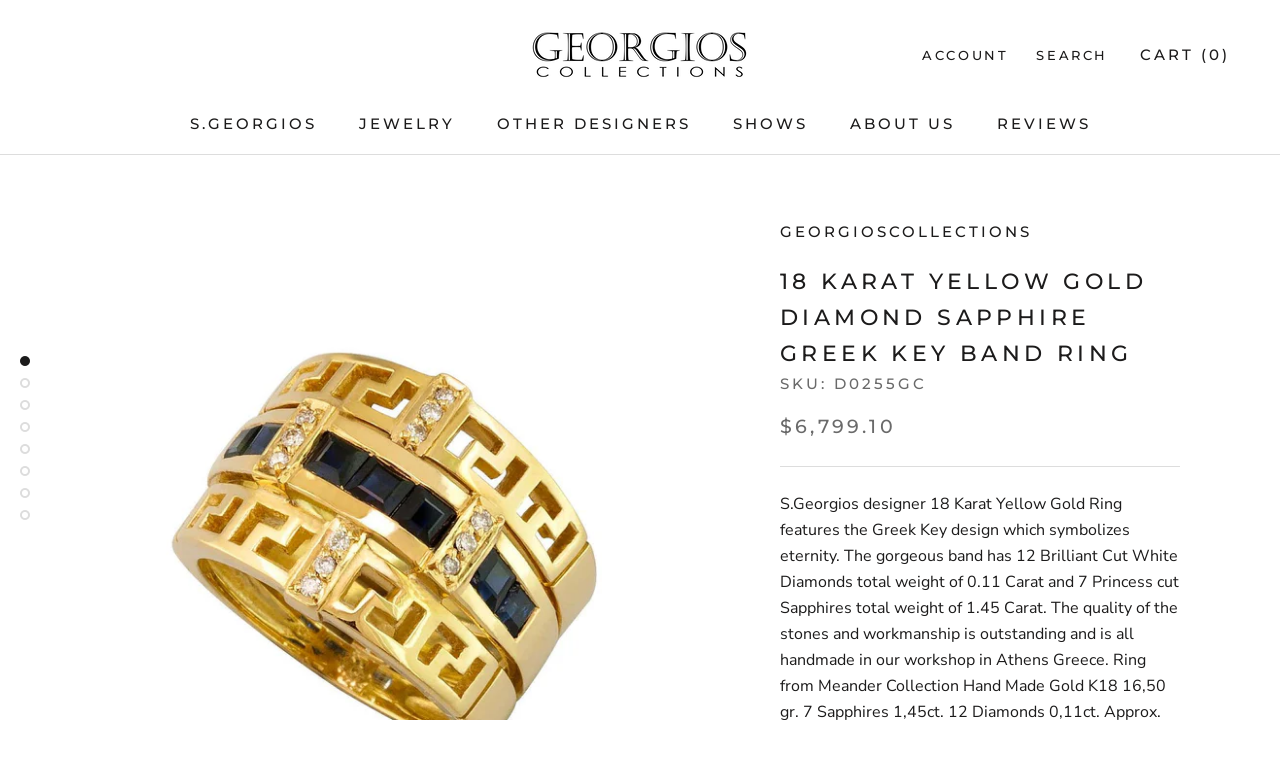

--- FILE ---
content_type: text/html; charset=utf-8
request_url: https://georgioscollections.com/products/18-karat-yellow-gold-diamond-sapphire-greek-key-band-ring
body_size: 25643
content:
<!doctype html>

<html class="no-js" lang="en">
  <head>
    <meta charset="utf-8"> 
    <meta http-equiv="X-UA-Compatible" content="IE=edge,chrome=1">
    <meta name="viewport" content="width=device-width, initial-scale=1.0, height=device-height, minimum-scale=1.0, user-scalable=0">
    <meta name="theme-color" content="">

    <title>
      18 Karat Yellow Gold Diamond Sapphire Greek Key Band Ring &ndash; georgioscollections
    </title><meta name="description" content="S.Georgios designer 18 Karat Yellow Gold Ring features the Greek Key design which symbolizes eternity. The gorgeous band has 12 Brilliant Cut White Diamonds total weight of 0.11 Carat and 7 Princess cut Sapphires total weight of 1.45 Carat. The quality of the stones and workmanship is outstanding and is all handmade in"><link rel="canonical" href="https://georgioscollections.com/products/18-karat-yellow-gold-diamond-sapphire-greek-key-band-ring"><meta property="og:type" content="product">
  <meta property="og:title" content="18 Karat Yellow Gold Diamond Sapphire Greek Key Band Ring"><meta property="og:image" content="http://georgioscollections.com/cdn/shop/products/1_dfadfbcf-540b-494a-b9e8-fd2bd6614afc_grande.jpg?v=1639132749">
    <meta property="og:image:secure_url" content="https://georgioscollections.com/cdn/shop/products/1_dfadfbcf-540b-494a-b9e8-fd2bd6614afc_grande.jpg?v=1639132749"><meta property="og:image" content="http://georgioscollections.com/cdn/shop/products/2_6805e9eb-c55f-46a3-bc85-a79cfe84aab4_grande.jpg?v=1639132747">
    <meta property="og:image:secure_url" content="https://georgioscollections.com/cdn/shop/products/2_6805e9eb-c55f-46a3-bc85-a79cfe84aab4_grande.jpg?v=1639132747"><meta property="og:image" content="http://georgioscollections.com/cdn/shop/products/3_ad5bafee-0c21-4699-955b-846a9868e87e_grande.jpg?v=1639132748">
    <meta property="og:image:secure_url" content="https://georgioscollections.com/cdn/shop/products/3_ad5bafee-0c21-4699-955b-846a9868e87e_grande.jpg?v=1639132748"><meta property="product:price:amount" content="6,799.10">
  <meta property="product:price:currency" content="USD"><meta property="og:description" content="S.Georgios designer 18 Karat Yellow Gold Ring features the Greek Key design which symbolizes eternity. The gorgeous band has 12 Brilliant Cut White Diamonds total weight of 0.11 Carat and 7 Princess cut Sapphires total weight of 1.45 Carat. The quality of the stones and workmanship is outstanding and is all handmade in"><meta property="og:url" content="https://georgioscollections.com/products/18-karat-yellow-gold-diamond-sapphire-greek-key-band-ring">
<meta property="og:site_name" content="georgioscollections"><meta name="twitter:card" content="summary"><meta name="twitter:title" content="18 Karat Yellow Gold Diamond Sapphire Greek Key Band Ring">
  <meta name="twitter:description" content="S.Georgios designer 18 Karat Yellow Gold Ring features the Greek Key design which symbolizes eternity. The gorgeous band has 12 Brilliant Cut White Diamonds total weight of 0.11 Carat and 7 Princess cut Sapphires total weight of 1.45 Carat. The quality of the stones and workmanship is outstanding and is all handmade in our workshop in Athens Greece. Ring from Meander Collection Hand Made Gold K18 16,50 gr. 7 Sapphires 1,45ct. 12 Diamonds 0,11ct. Approx. 21,00 x 16,00 x 2,00 mm">
  <meta name="twitter:image" content="https://georgioscollections.com/cdn/shop/products/1_dfadfbcf-540b-494a-b9e8-fd2bd6614afc_600x600_crop_center.jpg?v=1639132749">

    <script>window.performance && window.performance.mark && window.performance.mark('shopify.content_for_header.start');</script><meta id="shopify-digital-wallet" name="shopify-digital-wallet" content="/9795272764/digital_wallets/dialog">
<meta name="shopify-checkout-api-token" content="fe9ed1e3332460dda61b5f5f366c4153">
<meta id="in-context-paypal-metadata" data-shop-id="9795272764" data-venmo-supported="true" data-environment="production" data-locale="en_US" data-paypal-v4="true" data-currency="USD">
<link rel="alternate" type="application/json+oembed" href="https://georgioscollections.com/products/18-karat-yellow-gold-diamond-sapphire-greek-key-band-ring.oembed">
<script async="async" src="/checkouts/internal/preloads.js?locale=en-US"></script>
<script id="shopify-features" type="application/json">{"accessToken":"fe9ed1e3332460dda61b5f5f366c4153","betas":["rich-media-storefront-analytics"],"domain":"georgioscollections.com","predictiveSearch":true,"shopId":9795272764,"locale":"en"}</script>
<script>var Shopify = Shopify || {};
Shopify.shop = "georgioscollections.myshopify.com";
Shopify.locale = "en";
Shopify.currency = {"active":"USD","rate":"1.0"};
Shopify.country = "US";
Shopify.theme = {"name":"Prestige","id":49397825596,"schema_name":"Prestige","schema_version":"4.0.4","theme_store_id":855,"role":"main"};
Shopify.theme.handle = "null";
Shopify.theme.style = {"id":null,"handle":null};
Shopify.cdnHost = "georgioscollections.com/cdn";
Shopify.routes = Shopify.routes || {};
Shopify.routes.root = "/";</script>
<script type="module">!function(o){(o.Shopify=o.Shopify||{}).modules=!0}(window);</script>
<script>!function(o){function n(){var o=[];function n(){o.push(Array.prototype.slice.apply(arguments))}return n.q=o,n}var t=o.Shopify=o.Shopify||{};t.loadFeatures=n(),t.autoloadFeatures=n()}(window);</script>
<script id="shop-js-analytics" type="application/json">{"pageType":"product"}</script>
<script defer="defer" async type="module" src="//georgioscollections.com/cdn/shopifycloud/shop-js/modules/v2/client.init-shop-cart-sync_BT-GjEfc.en.esm.js"></script>
<script defer="defer" async type="module" src="//georgioscollections.com/cdn/shopifycloud/shop-js/modules/v2/chunk.common_D58fp_Oc.esm.js"></script>
<script defer="defer" async type="module" src="//georgioscollections.com/cdn/shopifycloud/shop-js/modules/v2/chunk.modal_xMitdFEc.esm.js"></script>
<script type="module">
  await import("//georgioscollections.com/cdn/shopifycloud/shop-js/modules/v2/client.init-shop-cart-sync_BT-GjEfc.en.esm.js");
await import("//georgioscollections.com/cdn/shopifycloud/shop-js/modules/v2/chunk.common_D58fp_Oc.esm.js");
await import("//georgioscollections.com/cdn/shopifycloud/shop-js/modules/v2/chunk.modal_xMitdFEc.esm.js");

  window.Shopify.SignInWithShop?.initShopCartSync?.({"fedCMEnabled":true,"windoidEnabled":true});

</script>
<script>(function() {
  var isLoaded = false;
  function asyncLoad() {
    if (isLoaded) return;
    isLoaded = true;
    var urls = ["https:\/\/api.omegatheme.com\/facebook-chat\/facebook-chat.js?v=1600168470\u0026shop=georgioscollections.myshopify.com","https:\/\/cdn1.stamped.io\/files\/widget.min.js?shop=georgioscollections.myshopify.com"];
    for (var i = 0; i < urls.length; i++) {
      var s = document.createElement('script');
      s.type = 'text/javascript';
      s.async = true;
      s.src = urls[i];
      var x = document.getElementsByTagName('script')[0];
      x.parentNode.insertBefore(s, x);
    }
  };
  if(window.attachEvent) {
    window.attachEvent('onload', asyncLoad);
  } else {
    window.addEventListener('load', asyncLoad, false);
  }
})();</script>
<script id="__st">var __st={"a":9795272764,"offset":-18000,"reqid":"7ffc4a26-24cf-4b21-9e00-5447a6fe1ad7-1769325261","pageurl":"georgioscollections.com\/products\/18-karat-yellow-gold-diamond-sapphire-greek-key-band-ring","u":"92eb7691a4ee","p":"product","rtyp":"product","rid":7322231799959};</script>
<script>window.ShopifyPaypalV4VisibilityTracking = true;</script>
<script id="captcha-bootstrap">!function(){'use strict';const t='contact',e='account',n='new_comment',o=[[t,t],['blogs',n],['comments',n],[t,'customer']],c=[[e,'customer_login'],[e,'guest_login'],[e,'recover_customer_password'],[e,'create_customer']],r=t=>t.map((([t,e])=>`form[action*='/${t}']:not([data-nocaptcha='true']) input[name='form_type'][value='${e}']`)).join(','),a=t=>()=>t?[...document.querySelectorAll(t)].map((t=>t.form)):[];function s(){const t=[...o],e=r(t);return a(e)}const i='password',u='form_key',d=['recaptcha-v3-token','g-recaptcha-response','h-captcha-response',i],f=()=>{try{return window.sessionStorage}catch{return}},m='__shopify_v',_=t=>t.elements[u];function p(t,e,n=!1){try{const o=window.sessionStorage,c=JSON.parse(o.getItem(e)),{data:r}=function(t){const{data:e,action:n}=t;return t[m]||n?{data:e,action:n}:{data:t,action:n}}(c);for(const[e,n]of Object.entries(r))t.elements[e]&&(t.elements[e].value=n);n&&o.removeItem(e)}catch(o){console.error('form repopulation failed',{error:o})}}const l='form_type',E='cptcha';function T(t){t.dataset[E]=!0}const w=window,h=w.document,L='Shopify',v='ce_forms',y='captcha';let A=!1;((t,e)=>{const n=(g='f06e6c50-85a8-45c8-87d0-21a2b65856fe',I='https://cdn.shopify.com/shopifycloud/storefront-forms-hcaptcha/ce_storefront_forms_captcha_hcaptcha.v1.5.2.iife.js',D={infoText:'Protected by hCaptcha',privacyText:'Privacy',termsText:'Terms'},(t,e,n)=>{const o=w[L][v],c=o.bindForm;if(c)return c(t,g,e,D).then(n);var r;o.q.push([[t,g,e,D],n]),r=I,A||(h.body.append(Object.assign(h.createElement('script'),{id:'captcha-provider',async:!0,src:r})),A=!0)});var g,I,D;w[L]=w[L]||{},w[L][v]=w[L][v]||{},w[L][v].q=[],w[L][y]=w[L][y]||{},w[L][y].protect=function(t,e){n(t,void 0,e),T(t)},Object.freeze(w[L][y]),function(t,e,n,w,h,L){const[v,y,A,g]=function(t,e,n){const i=e?o:[],u=t?c:[],d=[...i,...u],f=r(d),m=r(i),_=r(d.filter((([t,e])=>n.includes(e))));return[a(f),a(m),a(_),s()]}(w,h,L),I=t=>{const e=t.target;return e instanceof HTMLFormElement?e:e&&e.form},D=t=>v().includes(t);t.addEventListener('submit',(t=>{const e=I(t);if(!e)return;const n=D(e)&&!e.dataset.hcaptchaBound&&!e.dataset.recaptchaBound,o=_(e),c=g().includes(e)&&(!o||!o.value);(n||c)&&t.preventDefault(),c&&!n&&(function(t){try{if(!f())return;!function(t){const e=f();if(!e)return;const n=_(t);if(!n)return;const o=n.value;o&&e.removeItem(o)}(t);const e=Array.from(Array(32),(()=>Math.random().toString(36)[2])).join('');!function(t,e){_(t)||t.append(Object.assign(document.createElement('input'),{type:'hidden',name:u})),t.elements[u].value=e}(t,e),function(t,e){const n=f();if(!n)return;const o=[...t.querySelectorAll(`input[type='${i}']`)].map((({name:t})=>t)),c=[...d,...o],r={};for(const[a,s]of new FormData(t).entries())c.includes(a)||(r[a]=s);n.setItem(e,JSON.stringify({[m]:1,action:t.action,data:r}))}(t,e)}catch(e){console.error('failed to persist form',e)}}(e),e.submit())}));const S=(t,e)=>{t&&!t.dataset[E]&&(n(t,e.some((e=>e===t))),T(t))};for(const o of['focusin','change'])t.addEventListener(o,(t=>{const e=I(t);D(e)&&S(e,y())}));const B=e.get('form_key'),M=e.get(l),P=B&&M;t.addEventListener('DOMContentLoaded',(()=>{const t=y();if(P)for(const e of t)e.elements[l].value===M&&p(e,B);[...new Set([...A(),...v().filter((t=>'true'===t.dataset.shopifyCaptcha))])].forEach((e=>S(e,t)))}))}(h,new URLSearchParams(w.location.search),n,t,e,['guest_login'])})(!0,!0)}();</script>
<script integrity="sha256-4kQ18oKyAcykRKYeNunJcIwy7WH5gtpwJnB7kiuLZ1E=" data-source-attribution="shopify.loadfeatures" defer="defer" src="//georgioscollections.com/cdn/shopifycloud/storefront/assets/storefront/load_feature-a0a9edcb.js" crossorigin="anonymous"></script>
<script data-source-attribution="shopify.dynamic_checkout.dynamic.init">var Shopify=Shopify||{};Shopify.PaymentButton=Shopify.PaymentButton||{isStorefrontPortableWallets:!0,init:function(){window.Shopify.PaymentButton.init=function(){};var t=document.createElement("script");t.src="https://georgioscollections.com/cdn/shopifycloud/portable-wallets/latest/portable-wallets.en.js",t.type="module",document.head.appendChild(t)}};
</script>
<script data-source-attribution="shopify.dynamic_checkout.buyer_consent">
  function portableWalletsHideBuyerConsent(e){var t=document.getElementById("shopify-buyer-consent"),n=document.getElementById("shopify-subscription-policy-button");t&&n&&(t.classList.add("hidden"),t.setAttribute("aria-hidden","true"),n.removeEventListener("click",e))}function portableWalletsShowBuyerConsent(e){var t=document.getElementById("shopify-buyer-consent"),n=document.getElementById("shopify-subscription-policy-button");t&&n&&(t.classList.remove("hidden"),t.removeAttribute("aria-hidden"),n.addEventListener("click",e))}window.Shopify?.PaymentButton&&(window.Shopify.PaymentButton.hideBuyerConsent=portableWalletsHideBuyerConsent,window.Shopify.PaymentButton.showBuyerConsent=portableWalletsShowBuyerConsent);
</script>
<script>
  function portableWalletsCleanup(e){e&&e.src&&console.error("Failed to load portable wallets script "+e.src);var t=document.querySelectorAll("shopify-accelerated-checkout .shopify-payment-button__skeleton, shopify-accelerated-checkout-cart .wallet-cart-button__skeleton"),e=document.getElementById("shopify-buyer-consent");for(let e=0;e<t.length;e++)t[e].remove();e&&e.remove()}function portableWalletsNotLoadedAsModule(e){e instanceof ErrorEvent&&"string"==typeof e.message&&e.message.includes("import.meta")&&"string"==typeof e.filename&&e.filename.includes("portable-wallets")&&(window.removeEventListener("error",portableWalletsNotLoadedAsModule),window.Shopify.PaymentButton.failedToLoad=e,"loading"===document.readyState?document.addEventListener("DOMContentLoaded",window.Shopify.PaymentButton.init):window.Shopify.PaymentButton.init())}window.addEventListener("error",portableWalletsNotLoadedAsModule);
</script>

<script type="module" src="https://georgioscollections.com/cdn/shopifycloud/portable-wallets/latest/portable-wallets.en.js" onError="portableWalletsCleanup(this)" crossorigin="anonymous"></script>
<script nomodule>
  document.addEventListener("DOMContentLoaded", portableWalletsCleanup);
</script>

<link id="shopify-accelerated-checkout-styles" rel="stylesheet" media="screen" href="https://georgioscollections.com/cdn/shopifycloud/portable-wallets/latest/accelerated-checkout-backwards-compat.css" crossorigin="anonymous">
<style id="shopify-accelerated-checkout-cart">
        #shopify-buyer-consent {
  margin-top: 1em;
  display: inline-block;
  width: 100%;
}

#shopify-buyer-consent.hidden {
  display: none;
}

#shopify-subscription-policy-button {
  background: none;
  border: none;
  padding: 0;
  text-decoration: underline;
  font-size: inherit;
  cursor: pointer;
}

#shopify-subscription-policy-button::before {
  box-shadow: none;
}

      </style>

<script>window.performance && window.performance.mark && window.performance.mark('shopify.content_for_header.end');</script>
<script src="//georgioscollections.com/cdn/shop/t/2/assets/ndnapps-contactform-script.js?v=11708713073508263951600168790" type="text/javascript"></script>

    <link rel="stylesheet" href="//georgioscollections.com/cdn/shop/t/2/assets/theme.scss.css?v=120350812908370768261759259312">

    <script>
      // This allows to expose several variables to the global scope, to be used in scripts
      window.theme = {
        template: "product",
        shopCurrency: "USD",
        moneyFormat: "${{amount}}",
        moneyWithCurrencyFormat: "${{amount}} USD",
        currencyConversionEnabled: false,
        currencyConversionMoneyFormat: "money_format",
        currencyConversionRoundAmounts: true,
        productImageSize: "natural",
        searchMode: "product,article",
        showPageTransition: true,
        showElementStaggering: true,
        showImageZooming: true
      };

      window.languages = {
        cartAddNote: "Add Order Note",
        cartEditNote: "Edit Order Note",
        productImageLoadingError: "This image could not be loaded. Please try to reload the page.",
        productFormAddToCart: "Add to cart",
        productFormUnavailable: "Make selection",
        productFormSoldOut: "Sold Out",
        shippingEstimatorOneResult: "1 option available:",
        shippingEstimatorMoreResults: "{{count}} options available:",
        shippingEstimatorNoResults: "No shipping could be found"
      };

      window.lazySizesConfig = {
        loadHidden: false,
        hFac: 0.5,
        expFactor: 2,
        ricTimeout: 150,
        lazyClass: 'Image--lazyLoad',
        loadingClass: 'Image--lazyLoading',
        loadedClass: 'Image--lazyLoaded'
      };

      document.documentElement.className = document.documentElement.className.replace('no-js', 'js');
      document.documentElement.style.setProperty('--window-height', window.innerHeight + 'px');

      // We do a quick detection of some features (we could use Modernizr but for so little...)
      (function() {
        document.documentElement.className += ((window.CSS && window.CSS.supports('(position: sticky) or (position: -webkit-sticky)')) ? ' supports-sticky' : ' no-supports-sticky');
        document.documentElement.className += (window.matchMedia('(-moz-touch-enabled: 1), (hover: none)')).matches ? ' no-supports-hover' : ' supports-hover';
      }());

      // This code is done to force reload the page when the back button is hit (which allows to fix stale data on cart, for instance)
      if (performance.navigation.type === 2) {
        location.reload(true);
      }
    </script>

    <script src="//georgioscollections.com/cdn/shop/t/2/assets/lazysizes.min.js?v=174358363404432586981557182294" async></script>

    
<script src="https://polyfill-fastly.net/v3/polyfill.min.js?unknown=polyfill&features=fetch,Element.prototype.closest,Element.prototype.remove,Element.prototype.classList,Array.prototype.includes,Array.prototype.fill,Object.assign,CustomEvent,IntersectionObserver,IntersectionObserverEntry" defer></script>
    <script src="//georgioscollections.com/cdn/shop/t/2/assets/libs.min.js?v=88466822118989791001557182294" defer></script>
    <script src="//georgioscollections.com/cdn/shop/t/2/assets/theme.min.js?v=173378829826905418601557182295" defer></script>
    <script src="//georgioscollections.com/cdn/shop/t/2/assets/custom.js?v=8814717088703906631557182294" defer></script>

    
  <script type="application/ld+json">
  {
    "@context": "http://schema.org",
    "@type": "Product",
    "offers": {
      "@type": "Offer",
      "availability":"https://schema.org/InStock",
      "price": "6,799.10",
      "priceCurrency": "USD",
      "url": "https://georgioscollections.com/products/18-karat-yellow-gold-diamond-sapphire-greek-key-band-ring"
    },
    "brand": "georgioscollections",
    "name": "18 Karat Yellow Gold Diamond Sapphire Greek Key Band Ring",
    "description": "S.Georgios designer 18 Karat Yellow Gold Ring features the Greek Key design which symbolizes eternity. The gorgeous band has 12 Brilliant Cut White Diamonds total weight of 0.11 Carat and 7 Princess cut Sapphires total weight of 1.45 Carat. The quality of the stones and workmanship is outstanding and is all handmade in our workshop in Athens Greece. Ring from Meander Collection Hand Made Gold K18 16,50 gr. 7 Sapphires 1,45ct. 12 Diamonds 0,11ct. Approx. 21,00 x 16,00 x 2,00 mm",
    "category": "Ring",
    "url": "https://georgioscollections.com/products/18-karat-yellow-gold-diamond-sapphire-greek-key-band-ring",
    "image": {
      "@type": "ImageObject",
      "url": "https://georgioscollections.com/cdn/shop/products/1_dfadfbcf-540b-494a-b9e8-fd2bd6614afc_1024x1024.jpg?v=1639132749",
      "image": "https://georgioscollections.com/cdn/shop/products/1_dfadfbcf-540b-494a-b9e8-fd2bd6614afc_1024x1024.jpg?v=1639132749",
      "name": "18 Karat Yellow Gold Diamond Sapphire Greek Key Band Ring",
      "width": 1024,
      "height": 1024
    }
  }
  </script>

  <!--begin-bc-sf-filter-css-->
  <link href="//georgioscollections.com/cdn/shop/t/2/assets/bc-sf-filter.scss.css?v=167463627216460300381759259311" rel="stylesheet" type="text/css" media="all" />

<!--end-bc-sf-filter-css-->

<link href="//georgioscollections.com/cdn/shop/t/2/assets/ndnapps-contactform-styles.css?v=48659872268970843971600168690" rel="stylesheet" type="text/css" media="all" />
<link href="https://monorail-edge.shopifysvc.com" rel="dns-prefetch">
<script>(function(){if ("sendBeacon" in navigator && "performance" in window) {try {var session_token_from_headers = performance.getEntriesByType('navigation')[0].serverTiming.find(x => x.name == '_s').description;} catch {var session_token_from_headers = undefined;}var session_cookie_matches = document.cookie.match(/_shopify_s=([^;]*)/);var session_token_from_cookie = session_cookie_matches && session_cookie_matches.length === 2 ? session_cookie_matches[1] : "";var session_token = session_token_from_headers || session_token_from_cookie || "";function handle_abandonment_event(e) {var entries = performance.getEntries().filter(function(entry) {return /monorail-edge.shopifysvc.com/.test(entry.name);});if (!window.abandonment_tracked && entries.length === 0) {window.abandonment_tracked = true;var currentMs = Date.now();var navigation_start = performance.timing.navigationStart;var payload = {shop_id: 9795272764,url: window.location.href,navigation_start,duration: currentMs - navigation_start,session_token,page_type: "product"};window.navigator.sendBeacon("https://monorail-edge.shopifysvc.com/v1/produce", JSON.stringify({schema_id: "online_store_buyer_site_abandonment/1.1",payload: payload,metadata: {event_created_at_ms: currentMs,event_sent_at_ms: currentMs}}));}}window.addEventListener('pagehide', handle_abandonment_event);}}());</script>
<script id="web-pixels-manager-setup">(function e(e,d,r,n,o){if(void 0===o&&(o={}),!Boolean(null===(a=null===(i=window.Shopify)||void 0===i?void 0:i.analytics)||void 0===a?void 0:a.replayQueue)){var i,a;window.Shopify=window.Shopify||{};var t=window.Shopify;t.analytics=t.analytics||{};var s=t.analytics;s.replayQueue=[],s.publish=function(e,d,r){return s.replayQueue.push([e,d,r]),!0};try{self.performance.mark("wpm:start")}catch(e){}var l=function(){var e={modern:/Edge?\/(1{2}[4-9]|1[2-9]\d|[2-9]\d{2}|\d{4,})\.\d+(\.\d+|)|Firefox\/(1{2}[4-9]|1[2-9]\d|[2-9]\d{2}|\d{4,})\.\d+(\.\d+|)|Chrom(ium|e)\/(9{2}|\d{3,})\.\d+(\.\d+|)|(Maci|X1{2}).+ Version\/(15\.\d+|(1[6-9]|[2-9]\d|\d{3,})\.\d+)([,.]\d+|)( \(\w+\)|)( Mobile\/\w+|) Safari\/|Chrome.+OPR\/(9{2}|\d{3,})\.\d+\.\d+|(CPU[ +]OS|iPhone[ +]OS|CPU[ +]iPhone|CPU IPhone OS|CPU iPad OS)[ +]+(15[._]\d+|(1[6-9]|[2-9]\d|\d{3,})[._]\d+)([._]\d+|)|Android:?[ /-](13[3-9]|1[4-9]\d|[2-9]\d{2}|\d{4,})(\.\d+|)(\.\d+|)|Android.+Firefox\/(13[5-9]|1[4-9]\d|[2-9]\d{2}|\d{4,})\.\d+(\.\d+|)|Android.+Chrom(ium|e)\/(13[3-9]|1[4-9]\d|[2-9]\d{2}|\d{4,})\.\d+(\.\d+|)|SamsungBrowser\/([2-9]\d|\d{3,})\.\d+/,legacy:/Edge?\/(1[6-9]|[2-9]\d|\d{3,})\.\d+(\.\d+|)|Firefox\/(5[4-9]|[6-9]\d|\d{3,})\.\d+(\.\d+|)|Chrom(ium|e)\/(5[1-9]|[6-9]\d|\d{3,})\.\d+(\.\d+|)([\d.]+$|.*Safari\/(?![\d.]+ Edge\/[\d.]+$))|(Maci|X1{2}).+ Version\/(10\.\d+|(1[1-9]|[2-9]\d|\d{3,})\.\d+)([,.]\d+|)( \(\w+\)|)( Mobile\/\w+|) Safari\/|Chrome.+OPR\/(3[89]|[4-9]\d|\d{3,})\.\d+\.\d+|(CPU[ +]OS|iPhone[ +]OS|CPU[ +]iPhone|CPU IPhone OS|CPU iPad OS)[ +]+(10[._]\d+|(1[1-9]|[2-9]\d|\d{3,})[._]\d+)([._]\d+|)|Android:?[ /-](13[3-9]|1[4-9]\d|[2-9]\d{2}|\d{4,})(\.\d+|)(\.\d+|)|Mobile Safari.+OPR\/([89]\d|\d{3,})\.\d+\.\d+|Android.+Firefox\/(13[5-9]|1[4-9]\d|[2-9]\d{2}|\d{4,})\.\d+(\.\d+|)|Android.+Chrom(ium|e)\/(13[3-9]|1[4-9]\d|[2-9]\d{2}|\d{4,})\.\d+(\.\d+|)|Android.+(UC? ?Browser|UCWEB|U3)[ /]?(15\.([5-9]|\d{2,})|(1[6-9]|[2-9]\d|\d{3,})\.\d+)\.\d+|SamsungBrowser\/(5\.\d+|([6-9]|\d{2,})\.\d+)|Android.+MQ{2}Browser\/(14(\.(9|\d{2,})|)|(1[5-9]|[2-9]\d|\d{3,})(\.\d+|))(\.\d+|)|K[Aa][Ii]OS\/(3\.\d+|([4-9]|\d{2,})\.\d+)(\.\d+|)/},d=e.modern,r=e.legacy,n=navigator.userAgent;return n.match(d)?"modern":n.match(r)?"legacy":"unknown"}(),u="modern"===l?"modern":"legacy",c=(null!=n?n:{modern:"",legacy:""})[u],f=function(e){return[e.baseUrl,"/wpm","/b",e.hashVersion,"modern"===e.buildTarget?"m":"l",".js"].join("")}({baseUrl:d,hashVersion:r,buildTarget:u}),m=function(e){var d=e.version,r=e.bundleTarget,n=e.surface,o=e.pageUrl,i=e.monorailEndpoint;return{emit:function(e){var a=e.status,t=e.errorMsg,s=(new Date).getTime(),l=JSON.stringify({metadata:{event_sent_at_ms:s},events:[{schema_id:"web_pixels_manager_load/3.1",payload:{version:d,bundle_target:r,page_url:o,status:a,surface:n,error_msg:t},metadata:{event_created_at_ms:s}}]});if(!i)return console&&console.warn&&console.warn("[Web Pixels Manager] No Monorail endpoint provided, skipping logging."),!1;try{return self.navigator.sendBeacon.bind(self.navigator)(i,l)}catch(e){}var u=new XMLHttpRequest;try{return u.open("POST",i,!0),u.setRequestHeader("Content-Type","text/plain"),u.send(l),!0}catch(e){return console&&console.warn&&console.warn("[Web Pixels Manager] Got an unhandled error while logging to Monorail."),!1}}}}({version:r,bundleTarget:l,surface:e.surface,pageUrl:self.location.href,monorailEndpoint:e.monorailEndpoint});try{o.browserTarget=l,function(e){var d=e.src,r=e.async,n=void 0===r||r,o=e.onload,i=e.onerror,a=e.sri,t=e.scriptDataAttributes,s=void 0===t?{}:t,l=document.createElement("script"),u=document.querySelector("head"),c=document.querySelector("body");if(l.async=n,l.src=d,a&&(l.integrity=a,l.crossOrigin="anonymous"),s)for(var f in s)if(Object.prototype.hasOwnProperty.call(s,f))try{l.dataset[f]=s[f]}catch(e){}if(o&&l.addEventListener("load",o),i&&l.addEventListener("error",i),u)u.appendChild(l);else{if(!c)throw new Error("Did not find a head or body element to append the script");c.appendChild(l)}}({src:f,async:!0,onload:function(){if(!function(){var e,d;return Boolean(null===(d=null===(e=window.Shopify)||void 0===e?void 0:e.analytics)||void 0===d?void 0:d.initialized)}()){var d=window.webPixelsManager.init(e)||void 0;if(d){var r=window.Shopify.analytics;r.replayQueue.forEach((function(e){var r=e[0],n=e[1],o=e[2];d.publishCustomEvent(r,n,o)})),r.replayQueue=[],r.publish=d.publishCustomEvent,r.visitor=d.visitor,r.initialized=!0}}},onerror:function(){return m.emit({status:"failed",errorMsg:"".concat(f," has failed to load")})},sri:function(e){var d=/^sha384-[A-Za-z0-9+/=]+$/;return"string"==typeof e&&d.test(e)}(c)?c:"",scriptDataAttributes:o}),m.emit({status:"loading"})}catch(e){m.emit({status:"failed",errorMsg:(null==e?void 0:e.message)||"Unknown error"})}}})({shopId: 9795272764,storefrontBaseUrl: "https://georgioscollections.com",extensionsBaseUrl: "https://extensions.shopifycdn.com/cdn/shopifycloud/web-pixels-manager",monorailEndpoint: "https://monorail-edge.shopifysvc.com/unstable/produce_batch",surface: "storefront-renderer",enabledBetaFlags: ["2dca8a86"],webPixelsConfigList: [{"id":"194707607","configuration":"{\"pixel_id\":\"616834118856855\",\"pixel_type\":\"facebook_pixel\",\"metaapp_system_user_token\":\"-\"}","eventPayloadVersion":"v1","runtimeContext":"OPEN","scriptVersion":"ca16bc87fe92b6042fbaa3acc2fbdaa6","type":"APP","apiClientId":2329312,"privacyPurposes":["ANALYTICS","MARKETING","SALE_OF_DATA"],"dataSharingAdjustments":{"protectedCustomerApprovalScopes":["read_customer_address","read_customer_email","read_customer_name","read_customer_personal_data","read_customer_phone"]}},{"id":"shopify-app-pixel","configuration":"{}","eventPayloadVersion":"v1","runtimeContext":"STRICT","scriptVersion":"0450","apiClientId":"shopify-pixel","type":"APP","privacyPurposes":["ANALYTICS","MARKETING"]},{"id":"shopify-custom-pixel","eventPayloadVersion":"v1","runtimeContext":"LAX","scriptVersion":"0450","apiClientId":"shopify-pixel","type":"CUSTOM","privacyPurposes":["ANALYTICS","MARKETING"]}],isMerchantRequest: false,initData: {"shop":{"name":"georgioscollections","paymentSettings":{"currencyCode":"USD"},"myshopifyDomain":"georgioscollections.myshopify.com","countryCode":"US","storefrontUrl":"https:\/\/georgioscollections.com"},"customer":null,"cart":null,"checkout":null,"productVariants":[{"price":{"amount":6799.1,"currencyCode":"USD"},"product":{"title":"18 Karat Yellow Gold Diamond Sapphire Greek Key Band Ring","vendor":"georgioscollections","id":"7322231799959","untranslatedTitle":"18 Karat Yellow Gold Diamond Sapphire Greek Key Band Ring","url":"\/products\/18-karat-yellow-gold-diamond-sapphire-greek-key-band-ring","type":"Ring"},"id":"41480496054423","image":{"src":"\/\/georgioscollections.com\/cdn\/shop\/products\/1_dfadfbcf-540b-494a-b9e8-fd2bd6614afc.jpg?v=1639132749"},"sku":"D0255GC","title":"4.0 US","untranslatedTitle":"4.0 US"},{"price":{"amount":6799.1,"currencyCode":"USD"},"product":{"title":"18 Karat Yellow Gold Diamond Sapphire Greek Key Band Ring","vendor":"georgioscollections","id":"7322231799959","untranslatedTitle":"18 Karat Yellow Gold Diamond Sapphire Greek Key Band Ring","url":"\/products\/18-karat-yellow-gold-diamond-sapphire-greek-key-band-ring","type":"Ring"},"id":"41480496087191","image":{"src":"\/\/georgioscollections.com\/cdn\/shop\/products\/1_dfadfbcf-540b-494a-b9e8-fd2bd6614afc.jpg?v=1639132749"},"sku":"D0255GC","title":"4.5 US","untranslatedTitle":"4.5 US"},{"price":{"amount":6799.1,"currencyCode":"USD"},"product":{"title":"18 Karat Yellow Gold Diamond Sapphire Greek Key Band Ring","vendor":"georgioscollections","id":"7322231799959","untranslatedTitle":"18 Karat Yellow Gold Diamond Sapphire Greek Key Band Ring","url":"\/products\/18-karat-yellow-gold-diamond-sapphire-greek-key-band-ring","type":"Ring"},"id":"41480496119959","image":{"src":"\/\/georgioscollections.com\/cdn\/shop\/products\/1_dfadfbcf-540b-494a-b9e8-fd2bd6614afc.jpg?v=1639132749"},"sku":"D0255GC","title":"5.0 US","untranslatedTitle":"5.0 US"},{"price":{"amount":6799.1,"currencyCode":"USD"},"product":{"title":"18 Karat Yellow Gold Diamond Sapphire Greek Key Band Ring","vendor":"georgioscollections","id":"7322231799959","untranslatedTitle":"18 Karat Yellow Gold Diamond Sapphire Greek Key Band Ring","url":"\/products\/18-karat-yellow-gold-diamond-sapphire-greek-key-band-ring","type":"Ring"},"id":"41480496152727","image":{"src":"\/\/georgioscollections.com\/cdn\/shop\/products\/1_dfadfbcf-540b-494a-b9e8-fd2bd6614afc.jpg?v=1639132749"},"sku":"D0255GC","title":"5.5 US","untranslatedTitle":"5.5 US"},{"price":{"amount":6799.1,"currencyCode":"USD"},"product":{"title":"18 Karat Yellow Gold Diamond Sapphire Greek Key Band Ring","vendor":"georgioscollections","id":"7322231799959","untranslatedTitle":"18 Karat Yellow Gold Diamond Sapphire Greek Key Band Ring","url":"\/products\/18-karat-yellow-gold-diamond-sapphire-greek-key-band-ring","type":"Ring"},"id":"41480496185495","image":{"src":"\/\/georgioscollections.com\/cdn\/shop\/products\/1_dfadfbcf-540b-494a-b9e8-fd2bd6614afc.jpg?v=1639132749"},"sku":"D0255GC","title":"6.0 US","untranslatedTitle":"6.0 US"},{"price":{"amount":6799.1,"currencyCode":"USD"},"product":{"title":"18 Karat Yellow Gold Diamond Sapphire Greek Key Band Ring","vendor":"georgioscollections","id":"7322231799959","untranslatedTitle":"18 Karat Yellow Gold Diamond Sapphire Greek Key Band Ring","url":"\/products\/18-karat-yellow-gold-diamond-sapphire-greek-key-band-ring","type":"Ring"},"id":"41480496218263","image":{"src":"\/\/georgioscollections.com\/cdn\/shop\/products\/1_dfadfbcf-540b-494a-b9e8-fd2bd6614afc.jpg?v=1639132749"},"sku":"D0255GC","title":"6.5 US","untranslatedTitle":"6.5 US"},{"price":{"amount":6799.1,"currencyCode":"USD"},"product":{"title":"18 Karat Yellow Gold Diamond Sapphire Greek Key Band Ring","vendor":"georgioscollections","id":"7322231799959","untranslatedTitle":"18 Karat Yellow Gold Diamond Sapphire Greek Key Band Ring","url":"\/products\/18-karat-yellow-gold-diamond-sapphire-greek-key-band-ring","type":"Ring"},"id":"41480496251031","image":{"src":"\/\/georgioscollections.com\/cdn\/shop\/products\/1_dfadfbcf-540b-494a-b9e8-fd2bd6614afc.jpg?v=1639132749"},"sku":"D0255GC","title":"7.0 US","untranslatedTitle":"7.0 US"},{"price":{"amount":6799.1,"currencyCode":"USD"},"product":{"title":"18 Karat Yellow Gold Diamond Sapphire Greek Key Band Ring","vendor":"georgioscollections","id":"7322231799959","untranslatedTitle":"18 Karat Yellow Gold Diamond Sapphire Greek Key Band Ring","url":"\/products\/18-karat-yellow-gold-diamond-sapphire-greek-key-band-ring","type":"Ring"},"id":"41480496283799","image":{"src":"\/\/georgioscollections.com\/cdn\/shop\/products\/1_dfadfbcf-540b-494a-b9e8-fd2bd6614afc.jpg?v=1639132749"},"sku":"D0255GC","title":"7.5 US","untranslatedTitle":"7.5 US"},{"price":{"amount":6799.1,"currencyCode":"USD"},"product":{"title":"18 Karat Yellow Gold Diamond Sapphire Greek Key Band Ring","vendor":"georgioscollections","id":"7322231799959","untranslatedTitle":"18 Karat Yellow Gold Diamond Sapphire Greek Key Band Ring","url":"\/products\/18-karat-yellow-gold-diamond-sapphire-greek-key-band-ring","type":"Ring"},"id":"41480496316567","image":{"src":"\/\/georgioscollections.com\/cdn\/shop\/products\/1_dfadfbcf-540b-494a-b9e8-fd2bd6614afc.jpg?v=1639132749"},"sku":"D0255GC","title":"8.0 US","untranslatedTitle":"8.0 US"},{"price":{"amount":6799.1,"currencyCode":"USD"},"product":{"title":"18 Karat Yellow Gold Diamond Sapphire Greek Key Band Ring","vendor":"georgioscollections","id":"7322231799959","untranslatedTitle":"18 Karat Yellow Gold Diamond Sapphire Greek Key Band Ring","url":"\/products\/18-karat-yellow-gold-diamond-sapphire-greek-key-band-ring","type":"Ring"},"id":"41480496349335","image":{"src":"\/\/georgioscollections.com\/cdn\/shop\/products\/1_dfadfbcf-540b-494a-b9e8-fd2bd6614afc.jpg?v=1639132749"},"sku":"D0255GC","title":"8.5 US","untranslatedTitle":"8.5 US"},{"price":{"amount":6799.1,"currencyCode":"USD"},"product":{"title":"18 Karat Yellow Gold Diamond Sapphire Greek Key Band Ring","vendor":"georgioscollections","id":"7322231799959","untranslatedTitle":"18 Karat Yellow Gold Diamond Sapphire Greek Key Band Ring","url":"\/products\/18-karat-yellow-gold-diamond-sapphire-greek-key-band-ring","type":"Ring"},"id":"41480496382103","image":{"src":"\/\/georgioscollections.com\/cdn\/shop\/products\/1_dfadfbcf-540b-494a-b9e8-fd2bd6614afc.jpg?v=1639132749"},"sku":"D0255GC","title":"9.0 US","untranslatedTitle":"9.0 US"},{"price":{"amount":6799.1,"currencyCode":"USD"},"product":{"title":"18 Karat Yellow Gold Diamond Sapphire Greek Key Band Ring","vendor":"georgioscollections","id":"7322231799959","untranslatedTitle":"18 Karat Yellow Gold Diamond Sapphire Greek Key Band Ring","url":"\/products\/18-karat-yellow-gold-diamond-sapphire-greek-key-band-ring","type":"Ring"},"id":"41480496414871","image":{"src":"\/\/georgioscollections.com\/cdn\/shop\/products\/1_dfadfbcf-540b-494a-b9e8-fd2bd6614afc.jpg?v=1639132749"},"sku":"D0255GC","title":"9.5 US","untranslatedTitle":"9.5 US"},{"price":{"amount":6799.1,"currencyCode":"USD"},"product":{"title":"18 Karat Yellow Gold Diamond Sapphire Greek Key Band Ring","vendor":"georgioscollections","id":"7322231799959","untranslatedTitle":"18 Karat Yellow Gold Diamond Sapphire Greek Key Band Ring","url":"\/products\/18-karat-yellow-gold-diamond-sapphire-greek-key-band-ring","type":"Ring"},"id":"41480496447639","image":{"src":"\/\/georgioscollections.com\/cdn\/shop\/products\/1_dfadfbcf-540b-494a-b9e8-fd2bd6614afc.jpg?v=1639132749"},"sku":"D0255GC","title":"10.0 US","untranslatedTitle":"10.0 US"}],"purchasingCompany":null},},"https://georgioscollections.com/cdn","fcfee988w5aeb613cpc8e4bc33m6693e112",{"modern":"","legacy":""},{"shopId":"9795272764","storefrontBaseUrl":"https:\/\/georgioscollections.com","extensionBaseUrl":"https:\/\/extensions.shopifycdn.com\/cdn\/shopifycloud\/web-pixels-manager","surface":"storefront-renderer","enabledBetaFlags":"[\"2dca8a86\"]","isMerchantRequest":"false","hashVersion":"fcfee988w5aeb613cpc8e4bc33m6693e112","publish":"custom","events":"[[\"page_viewed\",{}],[\"product_viewed\",{\"productVariant\":{\"price\":{\"amount\":6799.1,\"currencyCode\":\"USD\"},\"product\":{\"title\":\"18 Karat Yellow Gold Diamond Sapphire Greek Key Band Ring\",\"vendor\":\"georgioscollections\",\"id\":\"7322231799959\",\"untranslatedTitle\":\"18 Karat Yellow Gold Diamond Sapphire Greek Key Band Ring\",\"url\":\"\/products\/18-karat-yellow-gold-diamond-sapphire-greek-key-band-ring\",\"type\":\"Ring\"},\"id\":\"41480496054423\",\"image\":{\"src\":\"\/\/georgioscollections.com\/cdn\/shop\/products\/1_dfadfbcf-540b-494a-b9e8-fd2bd6614afc.jpg?v=1639132749\"},\"sku\":\"D0255GC\",\"title\":\"4.0 US\",\"untranslatedTitle\":\"4.0 US\"}}]]"});</script><script>
  window.ShopifyAnalytics = window.ShopifyAnalytics || {};
  window.ShopifyAnalytics.meta = window.ShopifyAnalytics.meta || {};
  window.ShopifyAnalytics.meta.currency = 'USD';
  var meta = {"product":{"id":7322231799959,"gid":"gid:\/\/shopify\/Product\/7322231799959","vendor":"georgioscollections","type":"Ring","handle":"18-karat-yellow-gold-diamond-sapphire-greek-key-band-ring","variants":[{"id":41480496054423,"price":679910,"name":"18 Karat Yellow Gold Diamond Sapphire Greek Key Band Ring - 4.0 US","public_title":"4.0 US","sku":"D0255GC"},{"id":41480496087191,"price":679910,"name":"18 Karat Yellow Gold Diamond Sapphire Greek Key Band Ring - 4.5 US","public_title":"4.5 US","sku":"D0255GC"},{"id":41480496119959,"price":679910,"name":"18 Karat Yellow Gold Diamond Sapphire Greek Key Band Ring - 5.0 US","public_title":"5.0 US","sku":"D0255GC"},{"id":41480496152727,"price":679910,"name":"18 Karat Yellow Gold Diamond Sapphire Greek Key Band Ring - 5.5 US","public_title":"5.5 US","sku":"D0255GC"},{"id":41480496185495,"price":679910,"name":"18 Karat Yellow Gold Diamond Sapphire Greek Key Band Ring - 6.0 US","public_title":"6.0 US","sku":"D0255GC"},{"id":41480496218263,"price":679910,"name":"18 Karat Yellow Gold Diamond Sapphire Greek Key Band Ring - 6.5 US","public_title":"6.5 US","sku":"D0255GC"},{"id":41480496251031,"price":679910,"name":"18 Karat Yellow Gold Diamond Sapphire Greek Key Band Ring - 7.0 US","public_title":"7.0 US","sku":"D0255GC"},{"id":41480496283799,"price":679910,"name":"18 Karat Yellow Gold Diamond Sapphire Greek Key Band Ring - 7.5 US","public_title":"7.5 US","sku":"D0255GC"},{"id":41480496316567,"price":679910,"name":"18 Karat Yellow Gold Diamond Sapphire Greek Key Band Ring - 8.0 US","public_title":"8.0 US","sku":"D0255GC"},{"id":41480496349335,"price":679910,"name":"18 Karat Yellow Gold Diamond Sapphire Greek Key Band Ring - 8.5 US","public_title":"8.5 US","sku":"D0255GC"},{"id":41480496382103,"price":679910,"name":"18 Karat Yellow Gold Diamond Sapphire Greek Key Band Ring - 9.0 US","public_title":"9.0 US","sku":"D0255GC"},{"id":41480496414871,"price":679910,"name":"18 Karat Yellow Gold Diamond Sapphire Greek Key Band Ring - 9.5 US","public_title":"9.5 US","sku":"D0255GC"},{"id":41480496447639,"price":679910,"name":"18 Karat Yellow Gold Diamond Sapphire Greek Key Band Ring - 10.0 US","public_title":"10.0 US","sku":"D0255GC"}],"remote":false},"page":{"pageType":"product","resourceType":"product","resourceId":7322231799959,"requestId":"7ffc4a26-24cf-4b21-9e00-5447a6fe1ad7-1769325261"}};
  for (var attr in meta) {
    window.ShopifyAnalytics.meta[attr] = meta[attr];
  }
</script>
<script class="analytics">
  (function () {
    var customDocumentWrite = function(content) {
      var jquery = null;

      if (window.jQuery) {
        jquery = window.jQuery;
      } else if (window.Checkout && window.Checkout.$) {
        jquery = window.Checkout.$;
      }

      if (jquery) {
        jquery('body').append(content);
      }
    };

    var hasLoggedConversion = function(token) {
      if (token) {
        return document.cookie.indexOf('loggedConversion=' + token) !== -1;
      }
      return false;
    }

    var setCookieIfConversion = function(token) {
      if (token) {
        var twoMonthsFromNow = new Date(Date.now());
        twoMonthsFromNow.setMonth(twoMonthsFromNow.getMonth() + 2);

        document.cookie = 'loggedConversion=' + token + '; expires=' + twoMonthsFromNow;
      }
    }

    var trekkie = window.ShopifyAnalytics.lib = window.trekkie = window.trekkie || [];
    if (trekkie.integrations) {
      return;
    }
    trekkie.methods = [
      'identify',
      'page',
      'ready',
      'track',
      'trackForm',
      'trackLink'
    ];
    trekkie.factory = function(method) {
      return function() {
        var args = Array.prototype.slice.call(arguments);
        args.unshift(method);
        trekkie.push(args);
        return trekkie;
      };
    };
    for (var i = 0; i < trekkie.methods.length; i++) {
      var key = trekkie.methods[i];
      trekkie[key] = trekkie.factory(key);
    }
    trekkie.load = function(config) {
      trekkie.config = config || {};
      trekkie.config.initialDocumentCookie = document.cookie;
      var first = document.getElementsByTagName('script')[0];
      var script = document.createElement('script');
      script.type = 'text/javascript';
      script.onerror = function(e) {
        var scriptFallback = document.createElement('script');
        scriptFallback.type = 'text/javascript';
        scriptFallback.onerror = function(error) {
                var Monorail = {
      produce: function produce(monorailDomain, schemaId, payload) {
        var currentMs = new Date().getTime();
        var event = {
          schema_id: schemaId,
          payload: payload,
          metadata: {
            event_created_at_ms: currentMs,
            event_sent_at_ms: currentMs
          }
        };
        return Monorail.sendRequest("https://" + monorailDomain + "/v1/produce", JSON.stringify(event));
      },
      sendRequest: function sendRequest(endpointUrl, payload) {
        // Try the sendBeacon API
        if (window && window.navigator && typeof window.navigator.sendBeacon === 'function' && typeof window.Blob === 'function' && !Monorail.isIos12()) {
          var blobData = new window.Blob([payload], {
            type: 'text/plain'
          });

          if (window.navigator.sendBeacon(endpointUrl, blobData)) {
            return true;
          } // sendBeacon was not successful

        } // XHR beacon

        var xhr = new XMLHttpRequest();

        try {
          xhr.open('POST', endpointUrl);
          xhr.setRequestHeader('Content-Type', 'text/plain');
          xhr.send(payload);
        } catch (e) {
          console.log(e);
        }

        return false;
      },
      isIos12: function isIos12() {
        return window.navigator.userAgent.lastIndexOf('iPhone; CPU iPhone OS 12_') !== -1 || window.navigator.userAgent.lastIndexOf('iPad; CPU OS 12_') !== -1;
      }
    };
    Monorail.produce('monorail-edge.shopifysvc.com',
      'trekkie_storefront_load_errors/1.1',
      {shop_id: 9795272764,
      theme_id: 49397825596,
      app_name: "storefront",
      context_url: window.location.href,
      source_url: "//georgioscollections.com/cdn/s/trekkie.storefront.8d95595f799fbf7e1d32231b9a28fd43b70c67d3.min.js"});

        };
        scriptFallback.async = true;
        scriptFallback.src = '//georgioscollections.com/cdn/s/trekkie.storefront.8d95595f799fbf7e1d32231b9a28fd43b70c67d3.min.js';
        first.parentNode.insertBefore(scriptFallback, first);
      };
      script.async = true;
      script.src = '//georgioscollections.com/cdn/s/trekkie.storefront.8d95595f799fbf7e1d32231b9a28fd43b70c67d3.min.js';
      first.parentNode.insertBefore(script, first);
    };
    trekkie.load(
      {"Trekkie":{"appName":"storefront","development":false,"defaultAttributes":{"shopId":9795272764,"isMerchantRequest":null,"themeId":49397825596,"themeCityHash":"3700521869006097775","contentLanguage":"en","currency":"USD","eventMetadataId":"690b2935-ca65-41ca-91f5-950618cc2c05"},"isServerSideCookieWritingEnabled":true,"monorailRegion":"shop_domain","enabledBetaFlags":["65f19447"]},"Session Attribution":{},"S2S":{"facebookCapiEnabled":true,"source":"trekkie-storefront-renderer","apiClientId":580111}}
    );

    var loaded = false;
    trekkie.ready(function() {
      if (loaded) return;
      loaded = true;

      window.ShopifyAnalytics.lib = window.trekkie;

      var originalDocumentWrite = document.write;
      document.write = customDocumentWrite;
      try { window.ShopifyAnalytics.merchantGoogleAnalytics.call(this); } catch(error) {};
      document.write = originalDocumentWrite;

      window.ShopifyAnalytics.lib.page(null,{"pageType":"product","resourceType":"product","resourceId":7322231799959,"requestId":"7ffc4a26-24cf-4b21-9e00-5447a6fe1ad7-1769325261","shopifyEmitted":true});

      var match = window.location.pathname.match(/checkouts\/(.+)\/(thank_you|post_purchase)/)
      var token = match? match[1]: undefined;
      if (!hasLoggedConversion(token)) {
        setCookieIfConversion(token);
        window.ShopifyAnalytics.lib.track("Viewed Product",{"currency":"USD","variantId":41480496054423,"productId":7322231799959,"productGid":"gid:\/\/shopify\/Product\/7322231799959","name":"18 Karat Yellow Gold Diamond Sapphire Greek Key Band Ring - 4.0 US","price":"6799.10","sku":"D0255GC","brand":"georgioscollections","variant":"4.0 US","category":"Ring","nonInteraction":true,"remote":false},undefined,undefined,{"shopifyEmitted":true});
      window.ShopifyAnalytics.lib.track("monorail:\/\/trekkie_storefront_viewed_product\/1.1",{"currency":"USD","variantId":41480496054423,"productId":7322231799959,"productGid":"gid:\/\/shopify\/Product\/7322231799959","name":"18 Karat Yellow Gold Diamond Sapphire Greek Key Band Ring - 4.0 US","price":"6799.10","sku":"D0255GC","brand":"georgioscollections","variant":"4.0 US","category":"Ring","nonInteraction":true,"remote":false,"referer":"https:\/\/georgioscollections.com\/products\/18-karat-yellow-gold-diamond-sapphire-greek-key-band-ring"});
      }
    });


        var eventsListenerScript = document.createElement('script');
        eventsListenerScript.async = true;
        eventsListenerScript.src = "//georgioscollections.com/cdn/shopifycloud/storefront/assets/shop_events_listener-3da45d37.js";
        document.getElementsByTagName('head')[0].appendChild(eventsListenerScript);

})();</script>
<script
  defer
  src="https://georgioscollections.com/cdn/shopifycloud/perf-kit/shopify-perf-kit-3.0.4.min.js"
  data-application="storefront-renderer"
  data-shop-id="9795272764"
  data-render-region="gcp-us-central1"
  data-page-type="product"
  data-theme-instance-id="49397825596"
  data-theme-name="Prestige"
  data-theme-version="4.0.4"
  data-monorail-region="shop_domain"
  data-resource-timing-sampling-rate="10"
  data-shs="true"
  data-shs-beacon="true"
  data-shs-export-with-fetch="true"
  data-shs-logs-sample-rate="1"
  data-shs-beacon-endpoint="https://georgioscollections.com/api/collect"
></script>
</head>

  <body class="prestige--v4  template-product">
    <a class="PageSkipLink u-visually-hidden" href="#main">Skip to content</a>
    <span class="LoadingBar"></span>
    <div class="PageOverlay"></div>
    <div class="PageTransition"></div>

    <div id="shopify-section-popup" class="shopify-section"></div>
    <div id="shopify-section-sidebar-menu" class="shopify-section"><section id="sidebar-menu" class="SidebarMenu Drawer Drawer--small Drawer--fromLeft" aria-hidden="true" data-section-id="sidebar-menu" data-section-type="sidebar-menu">
    <header class="Drawer__Header" data-drawer-animated-left>
      <button class="Drawer__Close Icon-Wrapper--clickable" data-action="close-drawer" data-drawer-id="sidebar-menu" aria-label="Close navigation"><svg class="Icon Icon--close" role="presentation" viewBox="0 0 16 14">
      <path d="M15 0L1 14m14 0L1 0" stroke="currentColor" fill="none" fill-rule="evenodd"></path>
    </svg></button>
    </header>

    <div class="Drawer__Content">
      <div class="Drawer__Main" data-drawer-animated-left data-scrollable>
        <div class="Drawer__Container">
          <nav class="SidebarMenu__Nav SidebarMenu__Nav--primary" aria-label="Sidebar navigation"><div class="Collapsible"><button class="Collapsible__Button Heading u-h6" data-action="toggle-collapsible" aria-expanded="false">S.Georgios<span class="Collapsible__Plus"></span>
                  </button>

                  <div class="Collapsible__Inner">
                    <div class="Collapsible__Content"><div class="Collapsible"><a href="/collections/byzantine-jewelry" class="Collapsible__Button Heading Text--subdued Link Link--primary u-h7">Byzantine collection</a></div><div class="Collapsible"><a href="/collections/coins" class="Collapsible__Button Heading Text--subdued Link Link--primary u-h7">Coin collection</a></div><div class="Collapsible"><a href="/collections/cross" class="Collapsible__Button Heading Text--subdued Link Link--primary u-h7">Cross Jewelry</a></div><div class="Collapsible"><a href="/collections/mens" class="Collapsible__Button Heading Text--subdued Link Link--primary u-h7">Men’s Jewelry</a></div><div class="Collapsible"><a href="/collections/ropes" class="Collapsible__Button Heading Text--subdued Link Link--primary u-h7">Rope Jewelry</a></div><div class="Collapsible"><a href="/collections/greek-key" class="Collapsible__Button Heading Text--subdued Link Link--primary u-h7">Greek Key Jewelry</a></div><div class="Collapsible"><a href="/collections/custom-orders" class="Collapsible__Button Heading Text--subdued Link Link--primary u-h7">Custom orders</a></div><div class="Collapsible"><a href="/collections/modern" class="Collapsible__Button Heading Text--subdued Link Link--primary u-h7">Modern collection</a></div></div>
                  </div></div><div class="Collapsible"><button class="Collapsible__Button Heading u-h6" data-action="toggle-collapsible" aria-expanded="false">Jewelry<span class="Collapsible__Plus"></span>
                  </button>

                  <div class="Collapsible__Inner">
                    <div class="Collapsible__Content"><div class="Collapsible"><a href="/collections/rings" class="Collapsible__Button Heading Text--subdued Link Link--primary u-h7">Rings</a></div><div class="Collapsible"><a href="/collections/bracelet" class="Collapsible__Button Heading Text--subdued Link Link--primary u-h7">Bracelets</a></div><div class="Collapsible"><a href="/collections/earrings" class="Collapsible__Button Heading Text--subdued Link Link--primary u-h7">Earrings</a></div><div class="Collapsible"><a href="/collections/brooch-pendants" class="Collapsible__Button Heading Text--subdued Link Link--primary u-h7">Brooch pendants</a></div><div class="Collapsible"><a href="/collections/coin-pendants" class="Collapsible__Button Heading Text--subdued Link Link--primary u-h7">Coin pendants</a></div><div class="Collapsible"><a href="/collections/cufflinks" class="Collapsible__Button Heading Text--subdued Link Link--primary u-h7">Cufflinks</a></div><div class="Collapsible"><a href="/collections/necklace" class="Collapsible__Button Heading Text--subdued Link Link--primary u-h7">Necklaces</a></div><div class="Collapsible"><a href="/collections/pendant" class="Collapsible__Button Heading Text--subdued Link Link--primary u-h7">Pendants</a></div></div>
                  </div></div><div class="Collapsible"><button class="Collapsible__Button Heading u-h6" data-action="toggle-collapsible" aria-expanded="false">Other designers<span class="Collapsible__Plus"></span>
                  </button>

                  <div class="Collapsible__Inner">
                    <div class="Collapsible__Content"><div class="Collapsible"><a href="https://www.yiannicreations.com/" class="Collapsible__Button Heading Text--subdued Link Link--primary u-h7">Yianni Creations</a></div><div class="Collapsible"><a href="/collections/kouzoupis" class="Collapsible__Button Heading Text--subdued Link Link--primary u-h7">Kouzoupis</a></div><div class="Collapsible"><a href="/collections/amanatidis" class="Collapsible__Button Heading Text--subdued Link Link--primary u-h7">Amanatidis</a></div></div>
                  </div></div><div class="Collapsible"><a href="/pages/shows" class="Collapsible__Button Heading Link Link--primary u-h6">Shows</a></div><div class="Collapsible"><a href="/pages/about-us" class="Collapsible__Button Heading Link Link--primary u-h6">About us</a></div><div class="Collapsible"><a href="/pages/reviews" class="Collapsible__Button Heading Link Link--primary u-h6">Reviews</a></div></nav><nav class="SidebarMenu__Nav SidebarMenu__Nav--secondary">
            <ul class="Linklist Linklist--spacingLoose"><li class="Linklist__Item">
                  <a href="/account/login" class="Text--subdued Link Link--primary">Account</a>
                </li></ul>
          </nav>
        </div>
      </div><aside class="Drawer__Footer" data-drawer-animated-bottom><ul class="SidebarMenu__Social HorizontalList HorizontalList--spacingFill">
    <li class="HorizontalList__Item">
      <a href="https://www.facebook.com/georgioscollections/" class="Link Link--primary" target="_blank" rel="noopener" aria-label="Facebook">
        <span class="Icon-Wrapper--clickable"><svg class="Icon Icon--facebook" viewBox="0 0 9 17">
      <path d="M5.842 17V9.246h2.653l.398-3.023h-3.05v-1.93c0-.874.246-1.47 1.526-1.47H9V.118C8.718.082 7.75 0 6.623 0 4.27 0 2.66 1.408 2.66 3.994v2.23H0v3.022h2.66V17h3.182z"></path>
    </svg></span>
      </a>
    </li>

    
<li class="HorizontalList__Item">
      <a href="https://www.instagram.com/georgioscollections/" class="Link Link--primary" target="_blank" rel="noopener" aria-label="Instagram">
        <span class="Icon-Wrapper--clickable"><svg class="Icon Icon--instagram" role="presentation" viewBox="0 0 32 32">
      <path d="M15.994 2.886c4.273 0 4.775.019 6.464.095 1.562.07 2.406.33 2.971.552.749.292 1.283.635 1.841 1.194s.908 1.092 1.194 1.841c.216.565.483 1.41.552 2.971.076 1.689.095 2.19.095 6.464s-.019 4.775-.095 6.464c-.07 1.562-.33 2.406-.552 2.971-.292.749-.635 1.283-1.194 1.841s-1.092.908-1.841 1.194c-.565.216-1.41.483-2.971.552-1.689.076-2.19.095-6.464.095s-4.775-.019-6.464-.095c-1.562-.07-2.406-.33-2.971-.552-.749-.292-1.283-.635-1.841-1.194s-.908-1.092-1.194-1.841c-.216-.565-.483-1.41-.552-2.971-.076-1.689-.095-2.19-.095-6.464s.019-4.775.095-6.464c.07-1.562.33-2.406.552-2.971.292-.749.635-1.283 1.194-1.841s1.092-.908 1.841-1.194c.565-.216 1.41-.483 2.971-.552 1.689-.083 2.19-.095 6.464-.095zm0-2.883c-4.343 0-4.889.019-6.597.095-1.702.076-2.864.349-3.879.743-1.054.406-1.943.959-2.832 1.848S1.251 4.473.838 5.521C.444 6.537.171 7.699.095 9.407.019 11.109 0 11.655 0 15.997s.019 4.889.095 6.597c.076 1.702.349 2.864.743 3.886.406 1.054.959 1.943 1.848 2.832s1.784 1.435 2.832 1.848c1.016.394 2.178.667 3.886.743s2.248.095 6.597.095 4.889-.019 6.597-.095c1.702-.076 2.864-.349 3.886-.743 1.054-.406 1.943-.959 2.832-1.848s1.435-1.784 1.848-2.832c.394-1.016.667-2.178.743-3.886s.095-2.248.095-6.597-.019-4.889-.095-6.597c-.076-1.702-.349-2.864-.743-3.886-.406-1.054-.959-1.943-1.848-2.832S27.532 1.247 26.484.834C25.468.44 24.306.167 22.598.091c-1.714-.07-2.26-.089-6.603-.089zm0 7.778c-4.533 0-8.216 3.676-8.216 8.216s3.683 8.216 8.216 8.216 8.216-3.683 8.216-8.216-3.683-8.216-8.216-8.216zm0 13.549c-2.946 0-5.333-2.387-5.333-5.333s2.387-5.333 5.333-5.333 5.333 2.387 5.333 5.333-2.387 5.333-5.333 5.333zM26.451 7.457c0 1.059-.858 1.917-1.917 1.917s-1.917-.858-1.917-1.917c0-1.059.858-1.917 1.917-1.917s1.917.858 1.917 1.917z"></path>
    </svg></span>
      </a>
    </li>

    

  </ul>

</aside></div>
</section>

</div>
<div id="sidebar-cart" class="Drawer Drawer--fromRight" aria-hidden="true" data-section-id="cart" data-section-type="cart" data-section-settings='{
  "type": "drawer",
  "itemCount": 0,
  "drawer": true,
  "hasShippingEstimator": false
}'>
  <div class="Drawer__Header Drawer__Header--bordered Drawer__Container">
      <span class="Drawer__Title Heading u-h4">Cart</span>

      <button class="Drawer__Close Icon-Wrapper--clickable" data-action="close-drawer" data-drawer-id="sidebar-cart" aria-label="Close cart"><svg class="Icon Icon--close" role="presentation" viewBox="0 0 16 14">
      <path d="M15 0L1 14m14 0L1 0" stroke="currentColor" fill="none" fill-rule="evenodd"></path>
    </svg></button>
  </div>

  <form class="Cart Drawer__Content" action="/cart" method="POST" novalidate>
    <div class="Drawer__Main" data-scrollable><p class="Cart__Empty Heading u-h5">Your cart is empty</p></div></form>
</div>
<div class="PageContainer">
      <div id="shopify-section-announcement" class="shopify-section"></div>
      <div id="shopify-section-header" class="shopify-section shopify-section--header"><div id="Search" class="Search" aria-hidden="true">
  <div class="Search__Inner">
    <div class="Search__SearchBar">
      <form action="/search" name="GET" role="search" class="Search__Form">
        <div class="Search__InputIconWrapper">
          <span class="hidden-tablet-and-up"><svg class="Icon Icon--search" role="presentation" viewBox="0 0 18 17">
      <g transform="translate(1 1)" stroke="currentColor" fill="none" fill-rule="evenodd" stroke-linecap="square">
        <path d="M16 16l-5.0752-5.0752"></path>
        <circle cx="6.4" cy="6.4" r="6.4"></circle>
      </g>
    </svg></span>
          <span class="hidden-phone"><svg class="Icon Icon--search-desktop" role="presentation" viewBox="0 0 21 21">
      <g transform="translate(1 1)" stroke="currentColor" stroke-width="2" fill="none" fill-rule="evenodd" stroke-linecap="square">
        <path d="M18 18l-5.7096-5.7096"></path>
        <circle cx="7.2" cy="7.2" r="7.2"></circle>
      </g>
    </svg></span>
        </div>

        <input type="search" class="Search__Input Heading" name="q" autocomplete="off" autocorrect="off" autocapitalize="off" placeholder="Search..." autofocus>
        <input type="hidden" name="type" value="product">
      </form>

      <button class="Search__Close Link Link--primary" data-action="close-search"><svg class="Icon Icon--close" role="presentation" viewBox="0 0 16 14">
      <path d="M15 0L1 14m14 0L1 0" stroke="currentColor" fill="none" fill-rule="evenodd"></path>
    </svg></button>
    </div>

    <div class="Search__Results" aria-hidden="true"><div class="PageLayout PageLayout--breakLap">
          <div class="PageLayout__Section"></div>
          <div class="PageLayout__Section PageLayout__Section--secondary"></div>
        </div></div>
  </div>
</div><header id="section-header"
        class="Header Header--inline   "
        data-section-id="header"
        data-section-type="header"
        data-section-settings='{
  "navigationStyle": "inline",
  "hasTransparentHeader": false,
  "isSticky": true
}'
        role="banner">
  <div class="Header__Wrapper">
    <div class="Header__FlexItem Header__FlexItem--fill">
      <button class="Header__Icon Icon-Wrapper Icon-Wrapper--clickable hidden-desk" aria-expanded="false" data-action="open-drawer" data-drawer-id="sidebar-menu" aria-label="Open navigation">
        <span class="hidden-tablet-and-up"><svg class="Icon Icon--nav" role="presentation" viewBox="0 0 20 14">
      <path d="M0 14v-1h20v1H0zm0-7.5h20v1H0v-1zM0 0h20v1H0V0z" fill="currentColor"></path>
    </svg></span>
        <span class="hidden-phone"><svg class="Icon Icon--nav-desktop" role="presentation" viewBox="0 0 24 16">
      <path d="M0 15.985v-2h24v2H0zm0-9h24v2H0v-2zm0-7h24v2H0v-2z" fill="currentColor"></path>
    </svg></span>
      </button><nav class="Header__MainNav hidden-pocket hidden-lap" aria-label="Main navigation">
          <ul class="HorizontalList HorizontalList--spacingExtraLoose"><li class="HorizontalList__Item " aria-haspopup="true">
                <a href="/" class="Heading u-h6">S.Georgios</a><div class="DropdownMenu" aria-hidden="true">
                    <ul class="Linklist"><li class="Linklist__Item" >
                          <a href="/collections/byzantine-jewelry" class="Link Link--secondary">Byzantine collection </a></li><li class="Linklist__Item" >
                          <a href="/collections/coins" class="Link Link--secondary">Coin collection </a></li><li class="Linklist__Item" >
                          <a href="/collections/cross" class="Link Link--secondary">Cross Jewelry </a></li><li class="Linklist__Item" >
                          <a href="/collections/mens" class="Link Link--secondary">Men’s Jewelry </a></li><li class="Linklist__Item" >
                          <a href="/collections/ropes" class="Link Link--secondary">Rope Jewelry </a></li><li class="Linklist__Item" >
                          <a href="/collections/greek-key" class="Link Link--secondary">Greek Key Jewelry </a></li><li class="Linklist__Item" >
                          <a href="/collections/custom-orders" class="Link Link--secondary">Custom orders </a></li><li class="Linklist__Item" >
                          <a href="/collections/modern" class="Link Link--secondary">Modern collection </a></li></ul>
                  </div></li><li class="HorizontalList__Item " aria-haspopup="true">
                <a href="/collections/all" class="Heading u-h6">Jewelry</a><div class="DropdownMenu" aria-hidden="true">
                    <ul class="Linklist"><li class="Linklist__Item" >
                          <a href="/collections/rings" class="Link Link--secondary">Rings </a></li><li class="Linklist__Item" >
                          <a href="/collections/bracelet" class="Link Link--secondary">Bracelets </a></li><li class="Linklist__Item" >
                          <a href="/collections/earrings" class="Link Link--secondary">Earrings </a></li><li class="Linklist__Item" >
                          <a href="/collections/brooch-pendants" class="Link Link--secondary">Brooch pendants </a></li><li class="Linklist__Item" >
                          <a href="/collections/coin-pendants" class="Link Link--secondary">Coin pendants </a></li><li class="Linklist__Item" >
                          <a href="/collections/cufflinks" class="Link Link--secondary">Cufflinks </a></li><li class="Linklist__Item" >
                          <a href="/collections/necklace" class="Link Link--secondary">Necklaces </a></li><li class="Linklist__Item" >
                          <a href="/collections/pendant" class="Link Link--secondary">Pendants </a></li></ul>
                  </div></li><li class="HorizontalList__Item " aria-haspopup="true">
                <a href="/" class="Heading u-h6">Other designers</a><div class="DropdownMenu" aria-hidden="true">
                    <ul class="Linklist"><li class="Linklist__Item" >
                          <a href="https://www.yiannicreations.com/" class="Link Link--secondary">Yianni Creations </a></li><li class="Linklist__Item" >
                          <a href="/collections/kouzoupis" class="Link Link--secondary">Kouzoupis </a></li><li class="Linklist__Item" >
                          <a href="/collections/amanatidis" class="Link Link--secondary">Amanatidis </a></li></ul>
                  </div></li><li class="HorizontalList__Item " >
                <a href="/pages/shows" class="Heading u-h6">Shows<span class="Header__LinkSpacer">Shows</span></a></li><li class="HorizontalList__Item " >
                <a href="/pages/about-us" class="Heading u-h6">About us<span class="Header__LinkSpacer">About us</span></a></li><li class="HorizontalList__Item " >
                <a href="/pages/reviews" class="Heading u-h6">Reviews<span class="Header__LinkSpacer">Reviews</span></a></li></ul>
        </nav></div><div class="Header__FlexItem Header__FlexItem--logo"><div class="Header__Logo"><a href="/" class="Header__LogoLink"><img class="Header__LogoImage Header__LogoImage--primary"
               src="//georgioscollections.com/cdn/shop/files/Georgios-Collections-Logo_245x.png?v=1613568809"
               srcset="//georgioscollections.com/cdn/shop/files/Georgios-Collections-Logo_245x.png?v=1613568809 1x, //georgioscollections.com/cdn/shop/files/Georgios-Collections-Logo_245x@2x.png?v=1613568809 2x"
               width="245"
               alt="georgioscollections"></a></div></div>

    <div class="Header__FlexItem Header__FlexItem--fill"><nav class="Header__SecondaryNav hidden-phone">
          <ul class="HorizontalList HorizontalList--spacingLoose hidden-pocket hidden-lap"><li class="HorizontalList__Item">
                <a href="/account/login" class="Heading Link Link--primary Text--subdued u-h8">Account</a>
              </li><li class="HorizontalList__Item">
              <a href="/search" class="Heading Link Link--primary Text--subdued u-h8" data-action="toggle-search">Search</a>
            </li>

            <li class="HorizontalList__Item">
              <a href="/cart" class="Heading u-h6" data-action="open-drawer" data-drawer-id="sidebar-cart" aria-label="Open cart">Cart (<span class="Header__CartCount">0</span>)</a>
            </li>
          </ul>
        </nav><a href="/search" class="Header__Icon Icon-Wrapper Icon-Wrapper--clickable hidden-desk" data-action="toggle-search" aria-label="Search">
        <span class="hidden-tablet-and-up"><svg class="Icon Icon--search" role="presentation" viewBox="0 0 18 17">
      <g transform="translate(1 1)" stroke="currentColor" fill="none" fill-rule="evenodd" stroke-linecap="square">
        <path d="M16 16l-5.0752-5.0752"></path>
        <circle cx="6.4" cy="6.4" r="6.4"></circle>
      </g>
    </svg></span>
        <span class="hidden-phone"><svg class="Icon Icon--search-desktop" role="presentation" viewBox="0 0 21 21">
      <g transform="translate(1 1)" stroke="currentColor" stroke-width="2" fill="none" fill-rule="evenodd" stroke-linecap="square">
        <path d="M18 18l-5.7096-5.7096"></path>
        <circle cx="7.2" cy="7.2" r="7.2"></circle>
      </g>
    </svg></span>
      </a>

      <a href="/cart" class="Header__Icon Icon-Wrapper Icon-Wrapper--clickable hidden-desk" data-action="open-drawer" data-drawer-id="sidebar-cart" aria-expanded="false" aria-label="Open cart">
        <span class="hidden-tablet-and-up"><svg class="Icon Icon--cart" role="presentation" viewBox="0 0 17 20">
      <path d="M0 20V4.995l1 .006v.015l4-.002V4c0-2.484 1.274-4 3.5-4C10.518 0 12 1.48 12 4v1.012l5-.003v.985H1V19h15V6.005h1V20H0zM11 4.49C11 2.267 10.507 1 8.5 1 6.5 1 6 2.27 6 4.49V5l5-.002V4.49z" fill="currentColor"></path>
    </svg></span>
        <span class="hidden-phone"><svg class="Icon Icon--cart-desktop" role="presentation" viewBox="0 0 19 23">
      <path d="M0 22.985V5.995L2 6v.03l17-.014v16.968H0zm17-15H2v13h15v-13zm-5-2.882c0-2.04-.493-3.203-2.5-3.203-2 0-2.5 1.164-2.5 3.203v.912H5V4.647C5 1.19 7.274 0 9.5 0 11.517 0 14 1.354 14 4.647v1.368h-2v-.912z" fill="currentColor"></path>
    </svg></span>
        <span class="Header__CartDot "></span>
      </a>
    </div>
  </div>


</header>

<style>:root {
      --use-sticky-header: 1;
      --use-unsticky-header: 0;
    }

    .shopify-section--header {
      position: -webkit-sticky;
      position: sticky;
    }@media screen and (max-width: 640px) {
      .Header__LogoImage {
        max-width: 200px;
      }
    }:root {
      --header-is-not-transparent: 1;
      --header-is-transparent: 0;
    }</style>

<script>
  document.documentElement.style.setProperty('--header-height', document.getElementById('shopify-section-header').offsetHeight + 'px');
</script>

</div>

      <main id="main" role="main">
        <div id="shopify-section-product-template" class="shopify-section shopify-section--bordered"><section class="Product Product--large" data-section-id="product-template" data-section-type="product" data-section-settings='{
  "enableHistoryState": true,
  "templateSuffix": "",
  "showInventoryQuantity": false,
  "showSku": true,
  "stackProductImages": true,
  "showThumbnails": false,
  "inventoryQuantityThreshold": 3,
  "showPriceInButton": false,
  "enableImageZoom": true,
  "showPaymentButton": true,
  "useAjaxCart": true
}'>
  <div class="Product__Wrapper"><div class="Product__Gallery Product__Gallery--stack Product__Gallery--withDots">
        <span id="ProductGallery" class="Anchor"></span><div class="Product__ActionList hidden-lap-and-up">
          <div class="Product__ActionItem hidden-lap-and-up">
          <button class="RoundButton RoundButton--small RoundButton--flat" data-action="open-product-zoom"><svg class="Icon Icon--plus" role="presentation" viewBox="0 0 16 16">
      <g stroke="currentColor" fill="none" fill-rule="evenodd" stroke-linecap="square">
        <path d="M8,1 L8,15"></path>
        <path d="M1,8 L15,8"></path>
      </g>
    </svg></button>
        </div><div class="Product__ActionItem hidden-lap-and-up">
          <button class="RoundButton RoundButton--small RoundButton--flat" data-action="toggle-social-share" data-animate-bottom aria-expanded="false">
            <span class="RoundButton__PrimaryState"><svg class="Icon Icon--share" role="presentation" viewBox="0 0 24 24">
      <g stroke="currentColor" fill="none" fill-rule="evenodd" stroke-width="1.5">
        <path d="M8.6,10.2 L15.4,6.8"></path>
        <path d="M8.6,13.7 L15.4,17.1"></path>
        <circle stroke-linecap="square" cx="5" cy="12" r="4"></circle>
        <circle stroke-linecap="square" cx="19" cy="5" r="4"></circle>
        <circle stroke-linecap="square" cx="19" cy="19" r="4"></circle>
      </g>
    </svg></span>
            <span class="RoundButton__SecondaryState"><svg class="Icon Icon--close" role="presentation" viewBox="0 0 16 14">
      <path d="M15 0L1 14m14 0L1 0" stroke="currentColor" fill="none" fill-rule="evenodd"></path>
    </svg></span>
          </button><div class="Product__ShareList" aria-hidden="true">
            <a class="Product__ShareItem" href="https://www.facebook.com/sharer.php?u=https://georgioscollections.com/products/18-karat-yellow-gold-diamond-sapphire-greek-key-band-ring" target="_blank" rel="noopener"><svg class="Icon Icon--facebook" viewBox="0 0 9 17">
      <path d="M5.842 17V9.246h2.653l.398-3.023h-3.05v-1.93c0-.874.246-1.47 1.526-1.47H9V.118C8.718.082 7.75 0 6.623 0 4.27 0 2.66 1.408 2.66 3.994v2.23H0v3.022h2.66V17h3.182z"></path>
    </svg>Facebook</a>
            <a class="Product__ShareItem" href="https://pinterest.com/pin/create/button/?url=https://georgioscollections.com/products/18-karat-yellow-gold-diamond-sapphire-greek-key-band-ring&media=https://georgioscollections.com/cdn/shop/products/1_dfadfbcf-540b-494a-b9e8-fd2bd6614afc_large.jpg?v=1639132749&description=S.Georgios%20designer%2018%20Karat%20Yellow%20Gold%20Ring%20features%20the%20Greek%20Key%20design%20which%20symbolizes%20eternity...." target="_blank" rel="noopener"><svg class="Icon Icon--pinterest" role="presentation" viewBox="0 0 32 32">
      <path d="M16 0q3.25 0 6.208 1.271t5.104 3.417 3.417 5.104T32 16q0 4.333-2.146 8.021t-5.833 5.833T16 32q-2.375 0-4.542-.625 1.208-1.958 1.625-3.458l1.125-4.375q.417.792 1.542 1.396t2.375.604q2.5 0 4.479-1.438t3.063-3.937 1.083-5.625q0-3.708-2.854-6.437t-7.271-2.729q-2.708 0-4.958.917T8.042 8.689t-2.104 3.208-.729 3.479q0 2.167.812 3.792t2.438 2.292q.292.125.5.021t.292-.396q.292-1.042.333-1.292.167-.458-.208-.875-1.083-1.208-1.083-3.125 0-3.167 2.188-5.437t5.729-2.271q3.125 0 4.875 1.708t1.75 4.458q0 2.292-.625 4.229t-1.792 3.104-2.667 1.167q-1.25 0-2.042-.917t-.5-2.167q.167-.583.438-1.5t.458-1.563.354-1.396.167-1.25q0-1.042-.542-1.708t-1.583-.667q-1.292 0-2.167 1.188t-.875 2.979q0 .667.104 1.292t.229.917l.125.292q-1.708 7.417-2.083 8.708-.333 1.583-.25 3.708-4.292-1.917-6.938-5.875T0 16Q0 9.375 4.687 4.688T15.999.001z"></path>
    </svg>Pinterest</a>
            <a class="Product__ShareItem" href="https://twitter.com/share?text=18 Karat Yellow Gold Diamond Sapphire Greek Key Band Ring&url=https://georgioscollections.com/products/18-karat-yellow-gold-diamond-sapphire-greek-key-band-ring" target="_blank" rel="noopener"><svg class="Icon Icon--twitter" role="presentation" viewBox="0 0 32 26">
      <path d="M32 3.077c-1.1748.525-2.4433.8748-3.768 1.031 1.356-.8123 2.3932-2.0995 2.887-3.6305-1.2686.7498-2.6746 1.2997-4.168 1.5934C25.751.796 24.045.0025 22.158.0025c-3.6242 0-6.561 2.937-6.561 6.5612 0 .5124.0562 1.0123.1686 1.4935C10.3104 7.7822 5.474 5.1702 2.237 1.196c-.5624.9687-.8873 2.0997-.8873 3.2994 0 2.2746 1.156 4.2867 2.9182 5.4615-1.075-.0314-2.0872-.3313-2.9745-.8187v.0812c0 3.1806 2.262 5.8363 5.2677 6.4362-.55.15-1.131.2312-1.731.2312-.4248 0-.831-.0438-1.2372-.1188.8374 2.6057 3.262 4.5054 6.13 4.5616-2.2495 1.7622-5.074 2.812-8.1546 2.812-.531 0-1.0498-.0313-1.5684-.0938 2.912 1.8684 6.3613 2.9494 10.0668 2.9494 12.0726 0 18.6776-10.0043 18.6776-18.6776 0-.2874-.0063-.5686-.0188-.8498C30.0066 5.5514 31.119 4.3954 32 3.077z"></path>
    </svg>Twitter</a>
          </div>
        </div>
          </div><div class="Product__SlideshowNav Product__SlideshowNav--dots">
                <div class="Product__SlideshowNavScroller"><a href="#Image33515306254487" class="Product__SlideshowNavDot is-selected"></a><a href="#Image33515306057879" class="Product__SlideshowNavDot "></a><a href="#Image33515306156183" class="Product__SlideshowNavDot "></a><a href="#Image33515305992343" class="Product__SlideshowNavDot "></a><a href="#Image33515306025111" class="Product__SlideshowNavDot "></a><a href="#Image33515306221719" class="Product__SlideshowNavDot "></a><a href="#Image33515306188951" class="Product__SlideshowNavDot "></a><a href="#Image33515306123415" class="Product__SlideshowNavDot "></a></div>
              </div><div class="Product__Slideshow Product__Slideshow--zoomable Carousel" data-flickity-config='{
          "prevNextButtons": false,
          "pageDots": true,
          "adaptiveHeight": true,
          "watchCSS": true,
          "dragThreshold": 8,
          "initialIndex": 0,
          "arrowShape": {"x0": 20, "x1": 60, "y1": 40, "x2": 60, "y2": 35, "x3": 25}
        }'>
          <div id="Image33515306254487" class="Product__SlideItem Product__SlideItem--image Carousel__Cell is-selected"
             
             data-image-position-ignoring-video="0"
             data-image-position="0"
             data-image-id="33515306254487">
          <div class="AspectRatio AspectRatio--withFallback" style="padding-bottom: 100.91047040971169%; --aspect-ratio: 0.9909774436090225;">
            

            <img class="Image--lazyLoad Image--fadeIn"
                 src="//georgioscollections.com/cdn/shop/products/1_dfadfbcf-540b-494a-b9e8-fd2bd6614afc_250x.jpg?v=1639132749"
                 data-src="//georgioscollections.com/cdn/shop/products/1_dfadfbcf-540b-494a-b9e8-fd2bd6614afc_{width}x.jpg?v=1639132749"
                 data-widths="[200,400,600,700,800,900,1000,1200]"
                 data-sizes="auto"
                 data-expand="-100"
                 alt="18 Karat Yellow Gold Diamond Sapphire Greek Key Band Ring"
                 data-max-width="1318"
                 data-max-height="1330"
                 data-original-src="//georgioscollections.com/cdn/shop/products/1_dfadfbcf-540b-494a-b9e8-fd2bd6614afc.jpg?v=1639132749">

            <span class="Image__Loader"></span><noscript>
              <img src="//georgioscollections.com/cdn/shop/products/1_dfadfbcf-540b-494a-b9e8-fd2bd6614afc_800x.jpg?v=1639132749" alt="18 Karat Yellow Gold Diamond Sapphire Greek Key Band Ring">
            </noscript>
          </div>
        </div><div id="Image33515306057879" class="Product__SlideItem Product__SlideItem--image Carousel__Cell "
             
             data-image-position-ignoring-video="1"
             data-image-position="1"
             data-image-id="33515306057879">
          <div class="AspectRatio AspectRatio--withFallback" style="padding-bottom: 89.37007874015748%; --aspect-ratio: 1.118942731277533;">
            

            <img class="Image--lazyLoad Image--fadeIn"
                 
                 data-src="//georgioscollections.com/cdn/shop/products/2_6805e9eb-c55f-46a3-bc85-a79cfe84aab4_{width}x.jpg?v=1639132747"
                 data-widths="[200,400,600,700,800,900,1000,1200]"
                 data-sizes="auto"
                 data-expand="-100"
                 alt="18 Karat Yellow Gold Diamond Sapphire Greek Key Band Ring"
                 data-max-width="1270"
                 data-max-height="1135"
                 data-original-src="//georgioscollections.com/cdn/shop/products/2_6805e9eb-c55f-46a3-bc85-a79cfe84aab4.jpg?v=1639132747">

            <span class="Image__Loader"></span><noscript>
              <img src="//georgioscollections.com/cdn/shop/products/2_6805e9eb-c55f-46a3-bc85-a79cfe84aab4_800x.jpg?v=1639132747" alt="18 Karat Yellow Gold Diamond Sapphire Greek Key Band Ring">
            </noscript>
          </div>
        </div><div id="Image33515306156183" class="Product__SlideItem Product__SlideItem--image Carousel__Cell "
             
             data-image-position-ignoring-video="2"
             data-image-position="2"
             data-image-id="33515306156183">
          <div class="AspectRatio AspectRatio--withFallback" style="padding-bottom: 101.04250200481155%; --aspect-ratio: 0.9896825396825397;">
            

            <img class="Image--lazyLoad Image--fadeIn"
                 
                 data-src="//georgioscollections.com/cdn/shop/products/3_ad5bafee-0c21-4699-955b-846a9868e87e_{width}x.jpg?v=1639132748"
                 data-widths="[200,400,600,700,800,900,1000,1200]"
                 data-sizes="auto"
                 data-expand="-100"
                 alt="18 Karat Yellow Gold Diamond Sapphire Greek Key Band Ring"
                 data-max-width="1247"
                 data-max-height="1260"
                 data-original-src="//georgioscollections.com/cdn/shop/products/3_ad5bafee-0c21-4699-955b-846a9868e87e.jpg?v=1639132748">

            <span class="Image__Loader"></span><noscript>
              <img src="//georgioscollections.com/cdn/shop/products/3_ad5bafee-0c21-4699-955b-846a9868e87e_800x.jpg?v=1639132748" alt="18 Karat Yellow Gold Diamond Sapphire Greek Key Band Ring">
            </noscript>
          </div>
        </div><div id="Image33515305992343" class="Product__SlideItem Product__SlideItem--image Carousel__Cell "
             
             data-image-position-ignoring-video="3"
             data-image-position="3"
             data-image-id="33515305992343">
          <div class="AspectRatio AspectRatio--withFallback" style="padding-bottom: 127.46585735963582%; --aspect-ratio: 0.7845238095238095;">
            

            <img class="Image--lazyLoad Image--fadeIn"
                 
                 data-src="//georgioscollections.com/cdn/shop/products/4_43df7bc9-b386-48a3-8017-494d49934081_{width}x.jpg?v=1639132747"
                 data-widths="[200,400,600,700,800,900,1000,1200]"
                 data-sizes="auto"
                 data-expand="-100"
                 alt="18 Karat Yellow Gold Diamond Sapphire Greek Key Band Ring"
                 data-max-width="1318"
                 data-max-height="1680"
                 data-original-src="//georgioscollections.com/cdn/shop/products/4_43df7bc9-b386-48a3-8017-494d49934081.jpg?v=1639132747">

            <span class="Image__Loader"></span><noscript>
              <img src="//georgioscollections.com/cdn/shop/products/4_43df7bc9-b386-48a3-8017-494d49934081_800x.jpg?v=1639132747" alt="18 Karat Yellow Gold Diamond Sapphire Greek Key Band Ring">
            </noscript>
          </div>
        </div><div id="Image33515306025111" class="Product__SlideItem Product__SlideItem--image Carousel__Cell "
             
             data-image-position-ignoring-video="4"
             data-image-position="4"
             data-image-id="33515306025111">
          <div class="AspectRatio AspectRatio--withFallback" style="padding-bottom: 131.77083333333334%; --aspect-ratio: 0.758893280632411;">
            

            <img class="Image--lazyLoad Image--fadeIn"
                 
                 data-src="//georgioscollections.com/cdn/shop/products/5_efae05dc-ed6b-4e88-a2c3-651efacc69e3_{width}x.jpg?v=1639132747"
                 data-widths="[200,400,600,700]"
                 data-sizes="auto"
                 data-expand="-100"
                 alt="18 Karat Yellow Gold Diamond Sapphire Greek Key Band Ring"
                 data-max-width="768"
                 data-max-height="1012"
                 data-original-src="//georgioscollections.com/cdn/shop/products/5_efae05dc-ed6b-4e88-a2c3-651efacc69e3.jpg?v=1639132747">

            <span class="Image__Loader"></span><noscript>
              <img src="//georgioscollections.com/cdn/shop/products/5_efae05dc-ed6b-4e88-a2c3-651efacc69e3_800x.jpg?v=1639132747" alt="18 Karat Yellow Gold Diamond Sapphire Greek Key Band Ring">
            </noscript>
          </div>
        </div><div id="Image33515306221719" class="Product__SlideItem Product__SlideItem--image Carousel__Cell "
             
             data-image-position-ignoring-video="5"
             data-image-position="5"
             data-image-id="33515306221719">
          <div class="AspectRatio AspectRatio--withFallback" style="padding-bottom: 112.51896813353567%; --aspect-ratio: 0.8887390424814565;">
            

            <img class="Image--lazyLoad Image--fadeIn"
                 
                 data-src="//georgioscollections.com/cdn/shop/products/6_c1590a95-2f9c-4349-bdea-2903aaae3cda_{width}x.jpg?v=1639132749"
                 data-widths="[200,400,600,700,800,900,1000,1200]"
                 data-sizes="auto"
                 data-expand="-100"
                 alt="18 Karat Yellow Gold Diamond Sapphire Greek Key Band Ring"
                 data-max-width="1318"
                 data-max-height="1483"
                 data-original-src="//georgioscollections.com/cdn/shop/products/6_c1590a95-2f9c-4349-bdea-2903aaae3cda.jpg?v=1639132749">

            <span class="Image__Loader"></span><noscript>
              <img src="//georgioscollections.com/cdn/shop/products/6_c1590a95-2f9c-4349-bdea-2903aaae3cda_800x.jpg?v=1639132749" alt="18 Karat Yellow Gold Diamond Sapphire Greek Key Band Ring">
            </noscript>
          </div>
        </div><div id="Image33515306188951" class="Product__SlideItem Product__SlideItem--image Carousel__Cell "
             
             data-image-position-ignoring-video="6"
             data-image-position="6"
             data-image-id="33515306188951">
          <div class="AspectRatio AspectRatio--withFallback" style="padding-bottom: 100.91047040971169%; --aspect-ratio: 0.9909774436090225;">
            

            <img class="Image--lazyLoad Image--fadeIn"
                 
                 data-src="//georgioscollections.com/cdn/shop/products/7_5e59accb-51d0-468a-9023-8601e03ee71c_{width}x.jpg?v=1639132748"
                 data-widths="[200,400,600,700,800,900,1000,1200]"
                 data-sizes="auto"
                 data-expand="-100"
                 alt="18 Karat Yellow Gold Diamond Sapphire Greek Key Band Ring"
                 data-max-width="1318"
                 data-max-height="1330"
                 data-original-src="//georgioscollections.com/cdn/shop/products/7_5e59accb-51d0-468a-9023-8601e03ee71c.jpg?v=1639132748">

            <span class="Image__Loader"></span><noscript>
              <img src="//georgioscollections.com/cdn/shop/products/7_5e59accb-51d0-468a-9023-8601e03ee71c_800x.jpg?v=1639132748" alt="18 Karat Yellow Gold Diamond Sapphire Greek Key Band Ring">
            </noscript>
          </div>
        </div><div id="Image33515306123415" class="Product__SlideItem Product__SlideItem--image Carousel__Cell "
             
             data-image-position-ignoring-video="7"
             data-image-position="7"
             data-image-id="33515306123415">
          <div class="AspectRatio AspectRatio--withFallback" style="padding-bottom: 112.51896813353567%; --aspect-ratio: 0.8887390424814565;">
            

            <img class="Image--lazyLoad Image--fadeIn"
                 
                 data-src="//georgioscollections.com/cdn/shop/products/8_57a15996-db3e-46a7-8eda-34ab4827c9e5_{width}x.jpg?v=1639132748"
                 data-widths="[200,400,600,700,800,900,1000,1200]"
                 data-sizes="auto"
                 data-expand="-100"
                 alt="18 Karat Yellow Gold Diamond Sapphire Greek Key Band Ring"
                 data-max-width="1318"
                 data-max-height="1483"
                 data-original-src="//georgioscollections.com/cdn/shop/products/8_57a15996-db3e-46a7-8eda-34ab4827c9e5.jpg?v=1639132748">

            <span class="Image__Loader"></span><noscript>
              <img src="//georgioscollections.com/cdn/shop/products/8_57a15996-db3e-46a7-8eda-34ab4827c9e5_800x.jpg?v=1639132748" alt="18 Karat Yellow Gold Diamond Sapphire Greek Key Band Ring">
            </noscript>
          </div>
        </div>
        </div></div><div class="Product__InfoWrapper">
      <div class="Product__Info ">
        <div class="Container"><div class="ProductMeta"><h2 class="ProductMeta__Vendor Heading u-h6">georgioscollections</h2><h1 class="ProductMeta__Title Heading u-h2">18 Karat Yellow Gold Diamond Sapphire Greek Key Band Ring</h1>
<!-- Start Areviews Collection Rating Code -->
 <div class="areviews_header_stars"></div> 
<!-- End Areviews Collection Rating Code --><p class="ProductMeta__Sku Heading Text--subdued u-h6">SKU: <span class="ProductMeta__SkuNumber">D0255GC</span></p><div class="ProductMeta__PriceList Heading"><span class="ProductMeta__Price Price Text--subdued u-h4" data-money-convertible>$6,799.10</span></div><div class="ProductMeta__Description">
      <div class="Rte">
        <meta charset="utf-8"><span data-mce-fragment="1">S.Georgios designer 18 Karat Yellow Gold Ring features the Greek Key design which symbolizes eternity. The gorgeous band has 12 Brilliant Cut White Diamonds total weight of 0.11 Carat and 7 Princess cut Sapphires total weight of 1.45 Carat. The quality of the stones and workmanship is outstanding and is all handmade in our workshop in Athens Greece. Ring from Meander Collection Hand Made Gold K18 16,50 gr. 7 Sapphires 1,45ct. 12 Diamonds 0,11ct. Approx. 21,00 x 16,00 x 2,00 mm</span><br>
      </div><div class="ProductMeta__ShareButtons hidden-pocket">
          <span class="ProductMeta__ShareTitle Heading Text--subdued u-h7">Share</span><div class="ProductMeta__ShareList Text--subdued">
            <a class="ProductMeta__ShareItem" href="https://www.facebook.com/sharer.php?u=https://georgioscollections.com/products/18-karat-yellow-gold-diamond-sapphire-greek-key-band-ring" target="_blank" rel="noopener" aria-label="Facebook"><svg class="Icon Icon--facebook" viewBox="0 0 9 17">
      <path d="M5.842 17V9.246h2.653l.398-3.023h-3.05v-1.93c0-.874.246-1.47 1.526-1.47H9V.118C8.718.082 7.75 0 6.623 0 4.27 0 2.66 1.408 2.66 3.994v2.23H0v3.022h2.66V17h3.182z"></path>
    </svg></a>
            <a class="ProductMeta__ShareItem" href="https://twitter.com/share?text=18 Karat Yellow Gold Diamond Sapphire Greek Key Band Ring&url=https://georgioscollections.com/products/18-karat-yellow-gold-diamond-sapphire-greek-key-band-ring" target="_blank" rel="noopener" aria-label="Twitter"><svg class="Icon Icon--twitter" role="presentation" viewBox="0 0 32 26">
      <path d="M32 3.077c-1.1748.525-2.4433.8748-3.768 1.031 1.356-.8123 2.3932-2.0995 2.887-3.6305-1.2686.7498-2.6746 1.2997-4.168 1.5934C25.751.796 24.045.0025 22.158.0025c-3.6242 0-6.561 2.937-6.561 6.5612 0 .5124.0562 1.0123.1686 1.4935C10.3104 7.7822 5.474 5.1702 2.237 1.196c-.5624.9687-.8873 2.0997-.8873 3.2994 0 2.2746 1.156 4.2867 2.9182 5.4615-1.075-.0314-2.0872-.3313-2.9745-.8187v.0812c0 3.1806 2.262 5.8363 5.2677 6.4362-.55.15-1.131.2312-1.731.2312-.4248 0-.831-.0438-1.2372-.1188.8374 2.6057 3.262 4.5054 6.13 4.5616-2.2495 1.7622-5.074 2.812-8.1546 2.812-.531 0-1.0498-.0313-1.5684-.0938 2.912 1.8684 6.3613 2.9494 10.0668 2.9494 12.0726 0 18.6776-10.0043 18.6776-18.6776 0-.2874-.0063-.5686-.0188-.8498C30.0066 5.5514 31.119 4.3954 32 3.077z"></path>
    </svg></a>
            <a class="ProductMeta__ShareItem" href="https://pinterest.com/pin/create/button/?url=https://georgioscollections.com/products/18-karat-yellow-gold-diamond-sapphire-greek-key-band-ring&media=https://georgioscollections.com/cdn/shop/products/1_dfadfbcf-540b-494a-b9e8-fd2bd6614afc_large.jpg?v=1639132749&description=S.Georgios%20designer%2018%20Karat%20Yellow%20Gold%20Ring%20features%20the%20Greek%20Key%20design%20which%20symbolizes%20eternity...." target="_blank" rel="noopener" aria-label="Pinterest"><svg class="Icon Icon--pinterest" role="presentation" viewBox="0 0 32 32">
      <path d="M16 0q3.25 0 6.208 1.271t5.104 3.417 3.417 5.104T32 16q0 4.333-2.146 8.021t-5.833 5.833T16 32q-2.375 0-4.542-.625 1.208-1.958 1.625-3.458l1.125-4.375q.417.792 1.542 1.396t2.375.604q2.5 0 4.479-1.438t3.063-3.937 1.083-5.625q0-3.708-2.854-6.437t-7.271-2.729q-2.708 0-4.958.917T8.042 8.689t-2.104 3.208-.729 3.479q0 2.167.812 3.792t2.438 2.292q.292.125.5.021t.292-.396q.292-1.042.333-1.292.167-.458-.208-.875-1.083-1.208-1.083-3.125 0-3.167 2.188-5.437t5.729-2.271q3.125 0 4.875 1.708t1.75 4.458q0 2.292-.625 4.229t-1.792 3.104-2.667 1.167q-1.25 0-2.042-.917t-.5-2.167q.167-.583.438-1.5t.458-1.563.354-1.396.167-1.25q0-1.042-.542-1.708t-1.583-.667q-1.292 0-2.167 1.188t-.875 2.979q0 .667.104 1.292t.229.917l.125.292q-1.708 7.417-2.083 8.708-.333 1.583-.25 3.708-4.292-1.917-6.938-5.875T0 16Q0 9.375 4.687 4.688T15.999.001z"></path>
    </svg></a>
          </div>
        </div></div></div><form method="post" action="/cart/add" id="product_form_7322231799959" accept-charset="UTF-8" class="ProductForm" enctype="multipart/form-data"><input type="hidden" name="form_type" value="product" /><input type="hidden" name="utf8" value="✓" /><div class="ProductForm__Variants"><div class="ProductForm__Option "><button type="button" class="ProductForm__Item" aria-expanded="false" aria-controls="popover-7322231799959-product-template-size">
              <span class="ProductForm__OptionName">Size: <span class="ProductForm__SelectedValue">4.0 US</span></span><svg class="Icon Icon--select-arrow" role="presentation" viewBox="0 0 19 12">
      <polyline fill="none" stroke="currentColor" points="17 2 9.5 10 2 2" fill-rule="evenodd" stroke-width="2" stroke-linecap="square"></polyline>
    </svg></button></div><div class="no-js ProductForm__Option">
        <div class="Select Select--primary"><svg class="Icon Icon--select-arrow" role="presentation" viewBox="0 0 19 12">
      <polyline fill="none" stroke="currentColor" points="17 2 9.5 10 2 2" fill-rule="evenodd" stroke-width="2" stroke-linecap="square"></polyline>
    </svg><select id="product-select-7322231799959" name="id" title="Variant"><option selected="selected"  value="41480496054423" data-sku="D0255GC">4.0 US - $6,799.10</option><option   value="41480496087191" data-sku="D0255GC">4.5 US - $6,799.10</option><option   value="41480496119959" data-sku="D0255GC">5.0 US - $6,799.10</option><option   value="41480496152727" data-sku="D0255GC">5.5 US - $6,799.10</option><option   value="41480496185495" data-sku="D0255GC">6.0 US - $6,799.10</option><option   value="41480496218263" data-sku="D0255GC">6.5 US - $6,799.10</option><option   value="41480496251031" data-sku="D0255GC">7.0 US - $6,799.10</option><option   value="41480496283799" data-sku="D0255GC">7.5 US - $6,799.10</option><option   value="41480496316567" data-sku="D0255GC">8.0 US - $6,799.10</option><option   value="41480496349335" data-sku="D0255GC">8.5 US - $6,799.10</option><option   value="41480496382103" data-sku="D0255GC">9.0 US - $6,799.10</option><option   value="41480496414871" data-sku="D0255GC">9.5 US - $6,799.10</option><option   value="41480496447639" data-sku="D0255GC">10.0 US - $6,799.10</option></select>
        </div>
      </div><div class="ProductForm__QuantitySelector">
        <div class="QuantitySelector QuantitySelector--large"><span class="QuantitySelector__Button Link Link--secondary" data-action="decrease-quantity"><svg class="Icon Icon--minus" role="presentation" viewBox="0 0 16 2">
      <path d="M1,1 L15,1" stroke="currentColor" fill="none" fill-rule="evenodd" stroke-linecap="square"></path>
    </svg></span>
          <input type="text" class="QuantitySelector__CurrentQuantity" pattern="[0-9]*" name="quantity" value="1">
          <span class="QuantitySelector__Button Link Link--secondary" data-action="increase-quantity"><svg class="Icon Icon--plus" role="presentation" viewBox="0 0 16 16">
      <g stroke="currentColor" fill="none" fill-rule="evenodd" stroke-linecap="square">
        <path d="M8,1 L8,15"></path>
        <path d="M1,8 L15,8"></path>
      </g>
    </svg></span>
        </div>
      </div></div><button type="submit" class="ProductForm__AddToCart Button Button--secondary Button--full" data-action="add-to-cart"><span>Add to cart</span></button><div data-shopify="payment-button" class="shopify-payment-button"> <shopify-accelerated-checkout recommended="{&quot;supports_subs&quot;:false,&quot;supports_def_opts&quot;:false,&quot;name&quot;:&quot;paypal&quot;,&quot;wallet_params&quot;:{&quot;shopId&quot;:9795272764,&quot;countryCode&quot;:&quot;US&quot;,&quot;merchantName&quot;:&quot;georgioscollections&quot;,&quot;phoneRequired&quot;:true,&quot;companyRequired&quot;:false,&quot;shippingType&quot;:&quot;shipping&quot;,&quot;shopifyPaymentsEnabled&quot;:false,&quot;hasManagedSellingPlanState&quot;:null,&quot;requiresBillingAgreement&quot;:false,&quot;merchantId&quot;:&quot;3TGTXHEGUE83Y&quot;,&quot;sdkUrl&quot;:&quot;https://www.paypal.com/sdk/js?components=buttons\u0026commit=false\u0026currency=USD\u0026locale=en_US\u0026client-id=AfUEYT7nO4BwZQERn9Vym5TbHAG08ptiKa9gm8OARBYgoqiAJIjllRjeIMI4g294KAH1JdTnkzubt1fr\u0026merchant-id=3TGTXHEGUE83Y\u0026intent=authorize&quot;}}" fallback="{&quot;supports_subs&quot;:true,&quot;supports_def_opts&quot;:true,&quot;name&quot;:&quot;buy_it_now&quot;,&quot;wallet_params&quot;:{}}" access-token="fe9ed1e3332460dda61b5f5f366c4153" buyer-country="US" buyer-locale="en" buyer-currency="USD" variant-params="[{&quot;id&quot;:41480496054423,&quot;requiresShipping&quot;:true},{&quot;id&quot;:41480496087191,&quot;requiresShipping&quot;:true},{&quot;id&quot;:41480496119959,&quot;requiresShipping&quot;:true},{&quot;id&quot;:41480496152727,&quot;requiresShipping&quot;:true},{&quot;id&quot;:41480496185495,&quot;requiresShipping&quot;:true},{&quot;id&quot;:41480496218263,&quot;requiresShipping&quot;:true},{&quot;id&quot;:41480496251031,&quot;requiresShipping&quot;:true},{&quot;id&quot;:41480496283799,&quot;requiresShipping&quot;:true},{&quot;id&quot;:41480496316567,&quot;requiresShipping&quot;:true},{&quot;id&quot;:41480496349335,&quot;requiresShipping&quot;:true},{&quot;id&quot;:41480496382103,&quot;requiresShipping&quot;:true},{&quot;id&quot;:41480496414871,&quot;requiresShipping&quot;:true},{&quot;id&quot;:41480496447639,&quot;requiresShipping&quot;:true}]" shop-id="9795272764" enabled-flags="[&quot;ae0f5bf6&quot;]" > <div class="shopify-payment-button__button" role="button" disabled aria-hidden="true" style="background-color: transparent; border: none"> <div class="shopify-payment-button__skeleton">&nbsp;</div> </div> <div class="shopify-payment-button__more-options shopify-payment-button__skeleton" role="button" disabled aria-hidden="true">&nbsp;</div> </shopify-accelerated-checkout> <small id="shopify-buyer-consent" class="hidden" aria-hidden="true" data-consent-type="subscription"> This item is a recurring or deferred purchase. By continuing, I agree to the <span id="shopify-subscription-policy-button">cancellation policy</span> and authorize you to charge my payment method at the prices, frequency and dates listed on this page until my order is fulfilled or I cancel, if permitted. </small> </div>
<input type="hidden" name="product-id" value="7322231799959" /><input type="hidden" name="section-id" value="product-template" /></form>

<script type="application/json" data-product-json>
  {
    "product": {"id":7322231799959,"title":"18 Karat Yellow Gold Diamond Sapphire Greek Key Band Ring","handle":"18-karat-yellow-gold-diamond-sapphire-greek-key-band-ring","description":"\u003cmeta charset=\"utf-8\"\u003e\u003cspan data-mce-fragment=\"1\"\u003eS.Georgios designer 18 Karat Yellow Gold Ring features the Greek Key design which symbolizes eternity. The gorgeous band has 12 Brilliant Cut White Diamonds total weight of 0.11 Carat and 7 Princess cut Sapphires total weight of 1.45 Carat. The quality of the stones and workmanship is outstanding and is all handmade in our workshop in Athens Greece. Ring from Meander Collection Hand Made Gold K18 16,50 gr. 7 Sapphires 1,45ct. 12 Diamonds 0,11ct. Approx. 21,00 x 16,00 x 2,00 mm\u003c\/span\u003e\u003cbr\u003e","published_at":"2021-12-10T05:36:03-05:00","created_at":"2021-12-10T05:36:04-05:00","vendor":"georgioscollections","type":"Ring","tags":["Byzantine","gendre:man","gendre:unisex","gendre:women","Greek Key","material:18 Karat White Gold","Men","stone shape:round","stone shape:square","stone:Sapphire","stone:White Diamond"],"price":679910,"price_min":679910,"price_max":679910,"available":true,"price_varies":false,"compare_at_price":null,"compare_at_price_min":0,"compare_at_price_max":0,"compare_at_price_varies":false,"variants":[{"id":41480496054423,"title":"4.0 US","option1":"4.0 US","option2":null,"option3":null,"sku":"D0255GC","requires_shipping":true,"taxable":true,"featured_image":null,"available":true,"name":"18 Karat Yellow Gold Diamond Sapphire Greek Key Band Ring - 4.0 US","public_title":"4.0 US","options":["4.0 US"],"price":679910,"weight":0,"compare_at_price":null,"inventory_management":"shopify","barcode":null,"requires_selling_plan":false,"selling_plan_allocations":[]},{"id":41480496087191,"title":"4.5 US","option1":"4.5 US","option2":null,"option3":null,"sku":"D0255GC","requires_shipping":true,"taxable":true,"featured_image":null,"available":true,"name":"18 Karat Yellow Gold Diamond Sapphire Greek Key Band Ring - 4.5 US","public_title":"4.5 US","options":["4.5 US"],"price":679910,"weight":0,"compare_at_price":null,"inventory_management":"shopify","barcode":null,"requires_selling_plan":false,"selling_plan_allocations":[]},{"id":41480496119959,"title":"5.0 US","option1":"5.0 US","option2":null,"option3":null,"sku":"D0255GC","requires_shipping":true,"taxable":true,"featured_image":null,"available":true,"name":"18 Karat Yellow Gold Diamond Sapphire Greek Key Band Ring - 5.0 US","public_title":"5.0 US","options":["5.0 US"],"price":679910,"weight":0,"compare_at_price":null,"inventory_management":"shopify","barcode":null,"requires_selling_plan":false,"selling_plan_allocations":[]},{"id":41480496152727,"title":"5.5 US","option1":"5.5 US","option2":null,"option3":null,"sku":"D0255GC","requires_shipping":true,"taxable":true,"featured_image":null,"available":true,"name":"18 Karat Yellow Gold Diamond Sapphire Greek Key Band Ring - 5.5 US","public_title":"5.5 US","options":["5.5 US"],"price":679910,"weight":0,"compare_at_price":null,"inventory_management":"shopify","barcode":null,"requires_selling_plan":false,"selling_plan_allocations":[]},{"id":41480496185495,"title":"6.0 US","option1":"6.0 US","option2":null,"option3":null,"sku":"D0255GC","requires_shipping":true,"taxable":true,"featured_image":null,"available":true,"name":"18 Karat Yellow Gold Diamond Sapphire Greek Key Band Ring - 6.0 US","public_title":"6.0 US","options":["6.0 US"],"price":679910,"weight":0,"compare_at_price":null,"inventory_management":"shopify","barcode":null,"requires_selling_plan":false,"selling_plan_allocations":[]},{"id":41480496218263,"title":"6.5 US","option1":"6.5 US","option2":null,"option3":null,"sku":"D0255GC","requires_shipping":true,"taxable":true,"featured_image":null,"available":true,"name":"18 Karat Yellow Gold Diamond Sapphire Greek Key Band Ring - 6.5 US","public_title":"6.5 US","options":["6.5 US"],"price":679910,"weight":0,"compare_at_price":null,"inventory_management":"shopify","barcode":null,"requires_selling_plan":false,"selling_plan_allocations":[]},{"id":41480496251031,"title":"7.0 US","option1":"7.0 US","option2":null,"option3":null,"sku":"D0255GC","requires_shipping":true,"taxable":true,"featured_image":null,"available":true,"name":"18 Karat Yellow Gold Diamond Sapphire Greek Key Band Ring - 7.0 US","public_title":"7.0 US","options":["7.0 US"],"price":679910,"weight":0,"compare_at_price":null,"inventory_management":"shopify","barcode":null,"requires_selling_plan":false,"selling_plan_allocations":[]},{"id":41480496283799,"title":"7.5 US","option1":"7.5 US","option2":null,"option3":null,"sku":"D0255GC","requires_shipping":true,"taxable":true,"featured_image":null,"available":true,"name":"18 Karat Yellow Gold Diamond Sapphire Greek Key Band Ring - 7.5 US","public_title":"7.5 US","options":["7.5 US"],"price":679910,"weight":0,"compare_at_price":null,"inventory_management":"shopify","barcode":null,"requires_selling_plan":false,"selling_plan_allocations":[]},{"id":41480496316567,"title":"8.0 US","option1":"8.0 US","option2":null,"option3":null,"sku":"D0255GC","requires_shipping":true,"taxable":true,"featured_image":null,"available":true,"name":"18 Karat Yellow Gold Diamond Sapphire Greek Key Band Ring - 8.0 US","public_title":"8.0 US","options":["8.0 US"],"price":679910,"weight":0,"compare_at_price":null,"inventory_management":"shopify","barcode":null,"requires_selling_plan":false,"selling_plan_allocations":[]},{"id":41480496349335,"title":"8.5 US","option1":"8.5 US","option2":null,"option3":null,"sku":"D0255GC","requires_shipping":true,"taxable":true,"featured_image":null,"available":true,"name":"18 Karat Yellow Gold Diamond Sapphire Greek Key Band Ring - 8.5 US","public_title":"8.5 US","options":["8.5 US"],"price":679910,"weight":0,"compare_at_price":null,"inventory_management":"shopify","barcode":null,"requires_selling_plan":false,"selling_plan_allocations":[]},{"id":41480496382103,"title":"9.0 US","option1":"9.0 US","option2":null,"option3":null,"sku":"D0255GC","requires_shipping":true,"taxable":true,"featured_image":null,"available":true,"name":"18 Karat Yellow Gold Diamond Sapphire Greek Key Band Ring - 9.0 US","public_title":"9.0 US","options":["9.0 US"],"price":679910,"weight":0,"compare_at_price":null,"inventory_management":"shopify","barcode":null,"requires_selling_plan":false,"selling_plan_allocations":[]},{"id":41480496414871,"title":"9.5 US","option1":"9.5 US","option2":null,"option3":null,"sku":"D0255GC","requires_shipping":true,"taxable":true,"featured_image":null,"available":true,"name":"18 Karat Yellow Gold Diamond Sapphire Greek Key Band Ring - 9.5 US","public_title":"9.5 US","options":["9.5 US"],"price":679910,"weight":0,"compare_at_price":null,"inventory_management":"shopify","barcode":null,"requires_selling_plan":false,"selling_plan_allocations":[]},{"id":41480496447639,"title":"10.0 US","option1":"10.0 US","option2":null,"option3":null,"sku":"D0255GC","requires_shipping":true,"taxable":true,"featured_image":null,"available":true,"name":"18 Karat Yellow Gold Diamond Sapphire Greek Key Band Ring - 10.0 US","public_title":"10.0 US","options":["10.0 US"],"price":679910,"weight":0,"compare_at_price":null,"inventory_management":"shopify","barcode":null,"requires_selling_plan":false,"selling_plan_allocations":[]}],"images":["\/\/georgioscollections.com\/cdn\/shop\/products\/1_dfadfbcf-540b-494a-b9e8-fd2bd6614afc.jpg?v=1639132749","\/\/georgioscollections.com\/cdn\/shop\/products\/2_6805e9eb-c55f-46a3-bc85-a79cfe84aab4.jpg?v=1639132747","\/\/georgioscollections.com\/cdn\/shop\/products\/3_ad5bafee-0c21-4699-955b-846a9868e87e.jpg?v=1639132748","\/\/georgioscollections.com\/cdn\/shop\/products\/4_43df7bc9-b386-48a3-8017-494d49934081.jpg?v=1639132747","\/\/georgioscollections.com\/cdn\/shop\/products\/5_efae05dc-ed6b-4e88-a2c3-651efacc69e3.jpg?v=1639132747","\/\/georgioscollections.com\/cdn\/shop\/products\/6_c1590a95-2f9c-4349-bdea-2903aaae3cda.jpg?v=1639132749","\/\/georgioscollections.com\/cdn\/shop\/products\/7_5e59accb-51d0-468a-9023-8601e03ee71c.jpg?v=1639132748","\/\/georgioscollections.com\/cdn\/shop\/products\/8_57a15996-db3e-46a7-8eda-34ab4827c9e5.jpg?v=1639132748"],"featured_image":"\/\/georgioscollections.com\/cdn\/shop\/products\/1_dfadfbcf-540b-494a-b9e8-fd2bd6614afc.jpg?v=1639132749","options":["Size"],"media":[{"alt":null,"id":25894442500247,"position":1,"preview_image":{"aspect_ratio":0.991,"height":1330,"width":1318,"src":"\/\/georgioscollections.com\/cdn\/shop\/products\/1_dfadfbcf-540b-494a-b9e8-fd2bd6614afc.jpg?v=1639132749"},"aspect_ratio":0.991,"height":1330,"media_type":"image","src":"\/\/georgioscollections.com\/cdn\/shop\/products\/1_dfadfbcf-540b-494a-b9e8-fd2bd6614afc.jpg?v=1639132749","width":1318},{"alt":null,"id":25894442533015,"position":2,"preview_image":{"aspect_ratio":1.119,"height":1135,"width":1270,"src":"\/\/georgioscollections.com\/cdn\/shop\/products\/2_6805e9eb-c55f-46a3-bc85-a79cfe84aab4.jpg?v=1639132747"},"aspect_ratio":1.119,"height":1135,"media_type":"image","src":"\/\/georgioscollections.com\/cdn\/shop\/products\/2_6805e9eb-c55f-46a3-bc85-a79cfe84aab4.jpg?v=1639132747","width":1270},{"alt":null,"id":25894442565783,"position":3,"preview_image":{"aspect_ratio":0.99,"height":1260,"width":1247,"src":"\/\/georgioscollections.com\/cdn\/shop\/products\/3_ad5bafee-0c21-4699-955b-846a9868e87e.jpg?v=1639132748"},"aspect_ratio":0.99,"height":1260,"media_type":"image","src":"\/\/georgioscollections.com\/cdn\/shop\/products\/3_ad5bafee-0c21-4699-955b-846a9868e87e.jpg?v=1639132748","width":1247},{"alt":null,"id":25894442598551,"position":4,"preview_image":{"aspect_ratio":0.785,"height":1680,"width":1318,"src":"\/\/georgioscollections.com\/cdn\/shop\/products\/4_43df7bc9-b386-48a3-8017-494d49934081.jpg?v=1639132747"},"aspect_ratio":0.785,"height":1680,"media_type":"image","src":"\/\/georgioscollections.com\/cdn\/shop\/products\/4_43df7bc9-b386-48a3-8017-494d49934081.jpg?v=1639132747","width":1318},{"alt":null,"id":25894442631319,"position":5,"preview_image":{"aspect_ratio":0.759,"height":1012,"width":768,"src":"\/\/georgioscollections.com\/cdn\/shop\/products\/5_efae05dc-ed6b-4e88-a2c3-651efacc69e3.jpg?v=1639132747"},"aspect_ratio":0.759,"height":1012,"media_type":"image","src":"\/\/georgioscollections.com\/cdn\/shop\/products\/5_efae05dc-ed6b-4e88-a2c3-651efacc69e3.jpg?v=1639132747","width":768},{"alt":null,"id":25894442664087,"position":6,"preview_image":{"aspect_ratio":0.889,"height":1483,"width":1318,"src":"\/\/georgioscollections.com\/cdn\/shop\/products\/6_c1590a95-2f9c-4349-bdea-2903aaae3cda.jpg?v=1639132749"},"aspect_ratio":0.889,"height":1483,"media_type":"image","src":"\/\/georgioscollections.com\/cdn\/shop\/products\/6_c1590a95-2f9c-4349-bdea-2903aaae3cda.jpg?v=1639132749","width":1318},{"alt":null,"id":25894442696855,"position":7,"preview_image":{"aspect_ratio":0.991,"height":1330,"width":1318,"src":"\/\/georgioscollections.com\/cdn\/shop\/products\/7_5e59accb-51d0-468a-9023-8601e03ee71c.jpg?v=1639132748"},"aspect_ratio":0.991,"height":1330,"media_type":"image","src":"\/\/georgioscollections.com\/cdn\/shop\/products\/7_5e59accb-51d0-468a-9023-8601e03ee71c.jpg?v=1639132748","width":1318},{"alt":null,"id":25894442729623,"position":8,"preview_image":{"aspect_ratio":0.889,"height":1483,"width":1318,"src":"\/\/georgioscollections.com\/cdn\/shop\/products\/8_57a15996-db3e-46a7-8eda-34ab4827c9e5.jpg?v=1639132748"},"aspect_ratio":0.889,"height":1483,"media_type":"image","src":"\/\/georgioscollections.com\/cdn\/shop\/products\/8_57a15996-db3e-46a7-8eda-34ab4827c9e5.jpg?v=1639132748","width":1318}],"requires_selling_plan":false,"selling_plan_groups":[],"content":"\u003cmeta charset=\"utf-8\"\u003e\u003cspan data-mce-fragment=\"1\"\u003eS.Georgios designer 18 Karat Yellow Gold Ring features the Greek Key design which symbolizes eternity. The gorgeous band has 12 Brilliant Cut White Diamonds total weight of 0.11 Carat and 7 Princess cut Sapphires total weight of 1.45 Carat. The quality of the stones and workmanship is outstanding and is all handmade in our workshop in Athens Greece. Ring from Meander Collection Hand Made Gold K18 16,50 gr. 7 Sapphires 1,45ct. 12 Diamonds 0,11ct. Approx. 21,00 x 16,00 x 2,00 mm\u003c\/span\u003e\u003cbr\u003e"},
    "selected_variant_id": 41480496054423
}
</script></div>
      </div><div class="Product__ActionList hidden-pocket">
          <div class="Product__ActionItem hidden-lap-and-up">
          <button class="RoundButton RoundButton--small RoundButton--flat" data-action="open-product-zoom"><svg class="Icon Icon--plus" role="presentation" viewBox="0 0 16 16">
      <g stroke="currentColor" fill="none" fill-rule="evenodd" stroke-linecap="square">
        <path d="M8,1 L8,15"></path>
        <path d="M1,8 L15,8"></path>
      </g>
    </svg></button>
        </div><div class="Product__ActionItem hidden-lap-and-up">
          <button class="RoundButton RoundButton--small RoundButton--flat" data-action="toggle-social-share" data-animate-bottom aria-expanded="false">
            <span class="RoundButton__PrimaryState"><svg class="Icon Icon--share" role="presentation" viewBox="0 0 24 24">
      <g stroke="currentColor" fill="none" fill-rule="evenodd" stroke-width="1.5">
        <path d="M8.6,10.2 L15.4,6.8"></path>
        <path d="M8.6,13.7 L15.4,17.1"></path>
        <circle stroke-linecap="square" cx="5" cy="12" r="4"></circle>
        <circle stroke-linecap="square" cx="19" cy="5" r="4"></circle>
        <circle stroke-linecap="square" cx="19" cy="19" r="4"></circle>
      </g>
    </svg></span>
            <span class="RoundButton__SecondaryState"><svg class="Icon Icon--close" role="presentation" viewBox="0 0 16 14">
      <path d="M15 0L1 14m14 0L1 0" stroke="currentColor" fill="none" fill-rule="evenodd"></path>
    </svg></span>
          </button><div class="Product__ShareList" aria-hidden="true">
            <a class="Product__ShareItem" href="https://www.facebook.com/sharer.php?u=https://georgioscollections.com/products/18-karat-yellow-gold-diamond-sapphire-greek-key-band-ring" target="_blank" rel="noopener"><svg class="Icon Icon--facebook" viewBox="0 0 9 17">
      <path d="M5.842 17V9.246h2.653l.398-3.023h-3.05v-1.93c0-.874.246-1.47 1.526-1.47H9V.118C8.718.082 7.75 0 6.623 0 4.27 0 2.66 1.408 2.66 3.994v2.23H0v3.022h2.66V17h3.182z"></path>
    </svg>Facebook</a>
            <a class="Product__ShareItem" href="https://pinterest.com/pin/create/button/?url=https://georgioscollections.com/products/18-karat-yellow-gold-diamond-sapphire-greek-key-band-ring&media=https://georgioscollections.com/cdn/shop/products/1_dfadfbcf-540b-494a-b9e8-fd2bd6614afc_large.jpg?v=1639132749&description=S.Georgios%20designer%2018%20Karat%20Yellow%20Gold%20Ring%20features%20the%20Greek%20Key%20design%20which%20symbolizes%20eternity...." target="_blank" rel="noopener"><svg class="Icon Icon--pinterest" role="presentation" viewBox="0 0 32 32">
      <path d="M16 0q3.25 0 6.208 1.271t5.104 3.417 3.417 5.104T32 16q0 4.333-2.146 8.021t-5.833 5.833T16 32q-2.375 0-4.542-.625 1.208-1.958 1.625-3.458l1.125-4.375q.417.792 1.542 1.396t2.375.604q2.5 0 4.479-1.438t3.063-3.937 1.083-5.625q0-3.708-2.854-6.437t-7.271-2.729q-2.708 0-4.958.917T8.042 8.689t-2.104 3.208-.729 3.479q0 2.167.812 3.792t2.438 2.292q.292.125.5.021t.292-.396q.292-1.042.333-1.292.167-.458-.208-.875-1.083-1.208-1.083-3.125 0-3.167 2.188-5.437t5.729-2.271q3.125 0 4.875 1.708t1.75 4.458q0 2.292-.625 4.229t-1.792 3.104-2.667 1.167q-1.25 0-2.042-.917t-.5-2.167q.167-.583.438-1.5t.458-1.563.354-1.396.167-1.25q0-1.042-.542-1.708t-1.583-.667q-1.292 0-2.167 1.188t-.875 2.979q0 .667.104 1.292t.229.917l.125.292q-1.708 7.417-2.083 8.708-.333 1.583-.25 3.708-4.292-1.917-6.938-5.875T0 16Q0 9.375 4.687 4.688T15.999.001z"></path>
    </svg>Pinterest</a>
            <a class="Product__ShareItem" href="https://twitter.com/share?text=18 Karat Yellow Gold Diamond Sapphire Greek Key Band Ring&url=https://georgioscollections.com/products/18-karat-yellow-gold-diamond-sapphire-greek-key-band-ring" target="_blank" rel="noopener"><svg class="Icon Icon--twitter" role="presentation" viewBox="0 0 32 26">
      <path d="M32 3.077c-1.1748.525-2.4433.8748-3.768 1.031 1.356-.8123 2.3932-2.0995 2.887-3.6305-1.2686.7498-2.6746 1.2997-4.168 1.5934C25.751.796 24.045.0025 22.158.0025c-3.6242 0-6.561 2.937-6.561 6.5612 0 .5124.0562 1.0123.1686 1.4935C10.3104 7.7822 5.474 5.1702 2.237 1.196c-.5624.9687-.8873 2.0997-.8873 3.2994 0 2.2746 1.156 4.2867 2.9182 5.4615-1.075-.0314-2.0872-.3313-2.9745-.8187v.0812c0 3.1806 2.262 5.8363 5.2677 6.4362-.55.15-1.131.2312-1.731.2312-.4248 0-.831-.0438-1.2372-.1188.8374 2.6057 3.262 4.5054 6.13 4.5616-2.2495 1.7622-5.074 2.812-8.1546 2.812-.531 0-1.0498-.0313-1.5684-.0938 2.912 1.8684 6.3613 2.9494 10.0668 2.9494 12.0726 0 18.6776-10.0043 18.6776-18.6776 0-.2874-.0063-.5686-.0188-.8498C30.0066 5.5514 31.119 4.3954 32 3.077z"></path>
    </svg>Twitter</a>
          </div>
        </div>
        </div></div></div><div id="popover-7322231799959-product-template-size" class="OptionSelector Popover Popover--withMinWidth" aria-hidden="true">
                  <header class="Popover__Header">
                    <button type="button" class="Popover__Close Icon-Wrapper--clickable" data-action="close-popover"><svg class="Icon Icon--close" role="presentation" viewBox="0 0 16 14">
      <path d="M15 0L1 14m14 0L1 0" stroke="currentColor" fill="none" fill-rule="evenodd"></path>
    </svg></button>
                    <span class="Popover__Title Heading u-h4">Size</span>
                  </header>

                  <div class="Popover__Content">
                    <div class="Popover__ValueList" data-scrollable><button type="button" class="Popover__Value is-selected Heading Link Link--primary u-h6"
                                data-value="4.0 US"
                                data-option-position="1"
                                data-action="select-value">4.0 US</button><button type="button" class="Popover__Value  Heading Link Link--primary u-h6"
                                data-value="4.5 US"
                                data-option-position="1"
                                data-action="select-value">4.5 US</button><button type="button" class="Popover__Value  Heading Link Link--primary u-h6"
                                data-value="5.0 US"
                                data-option-position="1"
                                data-action="select-value">5.0 US</button><button type="button" class="Popover__Value  Heading Link Link--primary u-h6"
                                data-value="5.5 US"
                                data-option-position="1"
                                data-action="select-value">5.5 US</button><button type="button" class="Popover__Value  Heading Link Link--primary u-h6"
                                data-value="6.0 US"
                                data-option-position="1"
                                data-action="select-value">6.0 US</button><button type="button" class="Popover__Value  Heading Link Link--primary u-h6"
                                data-value="6.5 US"
                                data-option-position="1"
                                data-action="select-value">6.5 US</button><button type="button" class="Popover__Value  Heading Link Link--primary u-h6"
                                data-value="7.0 US"
                                data-option-position="1"
                                data-action="select-value">7.0 US</button><button type="button" class="Popover__Value  Heading Link Link--primary u-h6"
                                data-value="7.5 US"
                                data-option-position="1"
                                data-action="select-value">7.5 US</button><button type="button" class="Popover__Value  Heading Link Link--primary u-h6"
                                data-value="8.0 US"
                                data-option-position="1"
                                data-action="select-value">8.0 US</button><button type="button" class="Popover__Value  Heading Link Link--primary u-h6"
                                data-value="8.5 US"
                                data-option-position="1"
                                data-action="select-value">8.5 US</button><button type="button" class="Popover__Value  Heading Link Link--primary u-h6"
                                data-value="9.0 US"
                                data-option-position="1"
                                data-action="select-value">9.0 US</button><button type="button" class="Popover__Value  Heading Link Link--primary u-h6"
                                data-value="9.5 US"
                                data-option-position="1"
                                data-action="select-value">9.5 US</button><button type="button" class="Popover__Value  Heading Link Link--primary u-h6"
                                data-value="10.0 US"
                                data-option-position="1"
                                data-action="select-value">10.0 US</button></div></div>
                </div></section><style>
    /* Very ugly haha */

    @media screen and (max-width: 640px) {
      #shopify-section-product-template + .shopify-section--bordered {
        border-top: 0;
      }

      #shopify-section-product-template + .shopify-section--bordered > .Section {
        padding-top: 0;
      }
    }
  </style><div class="pswp" tabindex="-1" role="dialog" aria-hidden="true">
    <!-- Background of PhotoSwipe -->
    <div class="pswp__bg"></div>

    <!-- Slides wrapper with overflow:hidden. -->
    <div class="pswp__scroll-wrap">

      <!-- Container that holds slides. Do not remove as content is dynamically added -->
      <div class="pswp__container">
        <div class="pswp__item"></div>
        <div class="pswp__item"></div>
        <div class="pswp__item"></div>
      </div>

      <!-- Main UI bar -->
      <div class="pswp__ui pswp__ui--hidden">
        <button class="pswp__button pswp__button--prev RoundButton" data-animate-left title="Previous (left arrow)"><svg class="Icon Icon--arrow-left" role="presentation" viewBox="0 0 11 21">
      <polyline fill="none" stroke="currentColor" points="10.5 0.5 0.5 10.5 10.5 20.5" stroke-width="1.25"></polyline>
    </svg></button>
        <button class="pswp__button pswp__button--close RoundButton RoundButton--large" data-animate-bottom title="Close (Esc)"><svg class="Icon Icon--close" role="presentation" viewBox="0 0 16 14">
      <path d="M15 0L1 14m14 0L1 0" stroke="currentColor" fill="none" fill-rule="evenodd"></path>
    </svg></button>
        <button class="pswp__button pswp__button--next RoundButton" data-animate-right title="Next (right arrow)"><svg class="Icon Icon--arrow-right" role="presentation" viewBox="0 0 11 21">
      <polyline fill="none" stroke="currentColor" points="0.5 0.5 10.5 10.5 0.5 20.5" stroke-width="1.25"></polyline>
    </svg></button>
      </div>
    </div>
  </div></div>
<div id="shopify-section-related-products" class="shopify-section shopify-section--bordered"><section class="Section Section--spacingNormal" data-section-id="related-products" data-section-type="related-products"><header class="SectionHeader SectionHeader--center">
        <div class="Container">
          <h3 class="SectionHeader__Heading Heading u-h3">Related Products</h3>
        </div>
      </header><div class="ProductListWrapper">
      <div class="ProductList ProductList--carousel Carousel" data-flickity-config='{
  "prevNextButtons": true,
  "pageDots": false,
  "wrapAround": false,
  "contain": true,
  "cellAlign": "center",
  "watchCSS": true,
  "dragThreshold": 8,
  "groupCells": true,
  "arrowShape": {"x0": 20, "x1": 60, "y1": 40, "x2": 60, "y2": 35, "x3": 25}
}'><div class="Carousel__Cell">
              <div class="ProductItem ">
  <div class="ProductItem__Wrapper"><a href="/collections/byzantine-jewelry/products/georgios-collections-18-karat-yellow-gold-diamond-coin-pendant-with-rhodium" class="ProductItem__ImageWrapper "><div class="AspectRatio AspectRatio--withFallback" style="max-width: 1400px; padding-bottom: 100.0%; --aspect-ratio: 1.0"><img class="ProductItem__Image Image--lazyLoad Image--fadeIn" data-src="//georgioscollections.com/cdn/shop/files/1_60ccf279-e744-4156-8c02-e44f7df819f3_{width}x.webp?v=1729518598" data-widths="[200,400,600,700,800,900,1000,1200]" data-sizes="auto" alt="Georgios Collections 18 Karat Yellow Gold Diamond Coin Pendant with Rhodium" data-image-id="43707172913303">
        <span class="Image__Loader"></span>

        <noscript>
          <img class="ProductItem__Image ProductItem__Image--alternate" src="//georgioscollections.com/cdn/shop/files/2_bf0d1d6d-8449-441e-990d-489d5a616221_600x.webp?v=1729518598" alt="Georgios Collections 18 Karat Yellow Gold Diamond Coin Pendant with Rhodium">
          <img class="ProductItem__Image" src="//georgioscollections.com/cdn/shop/files/1_60ccf279-e744-4156-8c02-e44f7df819f3_600x.webp?v=1729518598" alt="Georgios Collections 18 Karat Yellow Gold Diamond Coin Pendant with Rhodium">
        </noscript>
      </div>
    </a><div class="ProductItem__Info ProductItem__Info--center"><h2 class="ProductItem__Title Heading">
          <a href="/collections/byzantine-jewelry/products/georgios-collections-18-karat-yellow-gold-diamond-coin-pendant-with-rhodium">Georgios Collections 18 Karat Yellow Gold Diamond Coin Pendant with Rhodium</a>
        </h2><div class="ProductItem__PriceList  Heading"><span class="ProductItem__Price Price Text--subdued" data-money-convertible>$11,000</span></div></div></div></div>
            </div><div class="Carousel__Cell">
              <div class="ProductItem ">
  <div class="ProductItem__Wrapper"><a href="/collections/byzantine-jewelry/products/georgios-collections-18-karat-yellow-gold-navette-diamond-ring-and-black-rhodium" class="ProductItem__ImageWrapper "><div class="AspectRatio AspectRatio--withFallback" style="max-width: 1400px; padding-bottom: 100.0%; --aspect-ratio: 1.0"><img class="ProductItem__Image Image--lazyLoad Image--fadeIn" data-src="//georgioscollections.com/cdn/shop/files/1_73a605b8-18f9-479a-bd98-158e9800f72a_{width}x.webp?v=1726773379" data-widths="[200,400,600,700,800,900,1000,1200]" data-sizes="auto" alt="Georgios Collections 18 Karat Yellow Gold Navette Diamond Ring and Black Rhodium" data-image-id="43221657976983">
        <span class="Image__Loader"></span>

        <noscript>
          <img class="ProductItem__Image ProductItem__Image--alternate" src="//georgioscollections.com/cdn/shop/files/2_455b43ff-6c47-43f6-84d7-983260d4f984_600x.webp?v=1726773378" alt="Georgios Collections 18 Karat Yellow Gold Navette Diamond Ring and Black Rhodium">
          <img class="ProductItem__Image" src="//georgioscollections.com/cdn/shop/files/1_73a605b8-18f9-479a-bd98-158e9800f72a_600x.webp?v=1726773379" alt="Georgios Collections 18 Karat Yellow Gold Navette Diamond Ring and Black Rhodium">
        </noscript>
      </div>
    </a><div class="ProductItem__Info ProductItem__Info--center"><h2 class="ProductItem__Title Heading">
          <a href="/collections/byzantine-jewelry/products/georgios-collections-18-karat-yellow-gold-navette-diamond-ring-and-black-rhodium">Georgios Collections 18 Karat Yellow Gold Navette Diamond Ring and Black Rhodium</a>
        </h2><div class="ProductItem__PriceList  Heading"><span class="ProductItem__Price Price Text--subdued" data-money-convertible>$11,100</span></div></div></div></div>
            </div><div class="Carousel__Cell">
              <div class="ProductItem ">
  <div class="ProductItem__Wrapper"><a href="/collections/byzantine-jewelry/products/georgios-collections-18-karat-yellow-gold-princess-diamond-ring-with-rhodium" class="ProductItem__ImageWrapper "><div class="AspectRatio AspectRatio--withFallback" style="max-width: 1400px; padding-bottom: 100.0%; --aspect-ratio: 1.0"><img class="ProductItem__Image Image--lazyLoad Image--fadeIn" data-src="//georgioscollections.com/cdn/shop/files/1_65a9212e-1365-46c2-9c47-701bec7522da_{width}x.webp?v=1726770921" data-widths="[200,400,600,700,800,900,1000,1200]" data-sizes="auto" alt="Georgios Collections 18 Karat Yellow Gold Princess Diamond Ring with Rhodium" data-image-id="43221288943767">
        <span class="Image__Loader"></span>

        <noscript>
          <img class="ProductItem__Image ProductItem__Image--alternate" src="//georgioscollections.com/cdn/shop/files/2_ca68021f-7086-4ff8-a523-05683b93db6d_600x.webp?v=1726770921" alt="Georgios Collections 18 Karat Yellow Gold Princess Diamond Ring with Rhodium">
          <img class="ProductItem__Image" src="//georgioscollections.com/cdn/shop/files/1_65a9212e-1365-46c2-9c47-701bec7522da_600x.webp?v=1726770921" alt="Georgios Collections 18 Karat Yellow Gold Princess Diamond Ring with Rhodium">
        </noscript>
      </div>
    </a><div class="ProductItem__Info ProductItem__Info--center"><h2 class="ProductItem__Title Heading">
          <a href="/collections/byzantine-jewelry/products/georgios-collections-18-karat-yellow-gold-princess-diamond-ring-with-rhodium">Georgios Collections 18 Karat Yellow Gold Princess Diamond Ring with Rhodium</a>
        </h2><div class="ProductItem__PriceList  Heading"><span class="ProductItem__Price Price Text--subdued" data-money-convertible>$10,700</span></div></div></div></div>
            </div><div class="Carousel__Cell">
              <div class="ProductItem ">
  <div class="ProductItem__Wrapper"><a href="/collections/byzantine-jewelry/products/georgios-collections-18-karat-yellow-gold-diamond-ring-with-black-white-rhodium" class="ProductItem__ImageWrapper "><div class="AspectRatio AspectRatio--withFallback" style="max-width: 1400px; padding-bottom: 100.0%; --aspect-ratio: 1.0"><img class="ProductItem__Image Image--lazyLoad Image--fadeIn" data-src="//georgioscollections.com/cdn/shop/files/1_d14443df-92ac-496b-83ef-0710c9cfe8f1_{width}x.webp?v=1726078694" data-widths="[200,400,600,700,800,900,1000,1200]" data-sizes="auto" alt="Georgios Collections 18 Karat Yellow Gold Diamond Ring with Black, White Rhodium" data-image-id="43090248335511">
        <span class="Image__Loader"></span>

        <noscript>
          <img class="ProductItem__Image ProductItem__Image--alternate" src="//georgioscollections.com/cdn/shop/files/2_84ea4efe-8f71-4a75-8980-795d25125c7f_600x.webp?v=1726078694" alt="Georgios Collections 18 Karat Yellow Gold Diamond Ring with Black, White Rhodium">
          <img class="ProductItem__Image" src="//georgioscollections.com/cdn/shop/files/1_d14443df-92ac-496b-83ef-0710c9cfe8f1_600x.webp?v=1726078694" alt="Georgios Collections 18 Karat Yellow Gold Diamond Ring with Black, White Rhodium">
        </noscript>
      </div>
    </a><div class="ProductItem__Info ProductItem__Info--center"><h2 class="ProductItem__Title Heading">
          <a href="/collections/byzantine-jewelry/products/georgios-collections-18-karat-yellow-gold-diamond-ring-with-black-white-rhodium">Georgios Collections 18 Karat Yellow Gold Diamond Ring with Black, White Rhodium</a>
        </h2><div class="ProductItem__PriceList  Heading"><span class="ProductItem__Price Price Text--subdued" data-money-convertible>$7,600</span></div></div></div></div>
            </div></div>
    </div>
  </section></div>
<div id="shopify-section-recently-viewed-products" class="shopify-section shopify-section--bordered shopify-section--hidden"><section class="Section Section--spacingNormal" data-section-id="recently-viewed-products" data-section-type="recently-viewed-products" data-section-settings='{
  "productId": 7322231799959
}'><header class="SectionHeader SectionHeader--center">
        <div class="Container">
          <h3 class="SectionHeader__Heading Heading u-h3">Recently viewed</h3>
        </div>
      </header></section></div>
<!--Start Stamped.io Auto Installation--><div id="stamped-main-widget" class="stamped-main-widget" data-widget-style="standard" data-product-id="7322231799959" data-name="18 Karat Yellow Gold Diamond Sapphire Greek Key Band Ring" data-url="https://georgioscollections.com/products/18-karat-yellow-gold-diamond-sapphire-greek-key-band-ring" data-image-url="//georgioscollections.com/cdn/shop/products/1_dfadfbcf-540b-494a-b9e8-fd2bd6614afc_large.jpg%3Fv=1639132749" data-description="&lt;meta charset=&quot;utf-8&quot;&gt;&lt;span data-mce-fragment=&quot;1&quot;&gt;S.Georgios designer 18 Karat Yellow Gold Ring features the Greek Key design which symbolizes eternity. The gorgeous band has 12 Brilliant Cut White Diamonds total weight of 0.11 Carat and 7 Princess cut Sapphires total weight of 1.45 Carat. The quality of the stones and workmanship is outstanding and is all handmade in our workshop in Athens Greece. Ring from Meander Collection Hand Made Gold K18 16,50 gr. 7 Sapphires 1,45ct. 12 Diamonds 0,11ct. Approx. 21,00 x 16,00 x 2,00 mm&lt;/span&gt;&lt;br&gt;" data-product-sku="18-karat-yellow-gold-diamond-sapphire-greek-key-band-ring" data-product-type="Ring" data-widget-language="en"></div><!--End Stamped.io Auto Installation--> 
  <div id='Areviewsapp' class='page-full'><link href="https://areviewsapp.com/css/reviews_online.css" rel="stylesheet" type="text/css" media="all" /><script src='https://areviewsapp.com/js_codes/areviews_main_jscodes.js' defer></script><div id='az_reviews' class='az_reviews AReviewsApp' data-product_id='7322231799959'></div><script type='text/javascript'>var customer_id = null;var success = false;var counter = 0;</script><script>var product_id = document.getElementById('az_reviews').dataset.product_id;</script><script src='https://areviewsapp.com/js_codes/areviews_app.js'></script><script>jQuery('#az_reviews').html('<img class=\'areviews_loading\' style=\'width: 180px; display: block; margin: 0 auto;\' src=\'https://areviewsapp.com/images/loading_icons/default/loading.gif\'>');</script></div>
      </main>

      <div id="shopify-section-footer" class="shopify-section shopify-section--footer"><footer id="section-footer" class="Footer  " role="contentinfo">
  <div class="Container"><div class="Footer__Inner"><div class="Footer__Block Footer__Block--text" ><h2 class="Footer__Title Heading u-h6">Georgios Collections</h2><div class="Footer__Content Rte">
                    <p>Welcome to the e-shop of Georgios Collections. My name is Georgios Sotiropoulos and I have been in the jewelry business since 1991, designing, manufacturing and selling jewelry in my shop in Athens as well as in the island of Mykonos.</p>
                  </div><ul class="Footer__Social HorizontalList HorizontalList--spacingLoose">
    <li class="HorizontalList__Item">
      <a href="https://www.facebook.com/georgioscollections/" class="Link Link--primary" target="_blank" rel="noopener" aria-label="Facebook">
        <span class="Icon-Wrapper--clickable"><svg class="Icon Icon--facebook" viewBox="0 0 9 17">
      <path d="M5.842 17V9.246h2.653l.398-3.023h-3.05v-1.93c0-.874.246-1.47 1.526-1.47H9V.118C8.718.082 7.75 0 6.623 0 4.27 0 2.66 1.408 2.66 3.994v2.23H0v3.022h2.66V17h3.182z"></path>
    </svg></span>
      </a>
    </li>

    
<li class="HorizontalList__Item">
      <a href="https://www.instagram.com/georgioscollections/" class="Link Link--primary" target="_blank" rel="noopener" aria-label="Instagram">
        <span class="Icon-Wrapper--clickable"><svg class="Icon Icon--instagram" role="presentation" viewBox="0 0 32 32">
      <path d="M15.994 2.886c4.273 0 4.775.019 6.464.095 1.562.07 2.406.33 2.971.552.749.292 1.283.635 1.841 1.194s.908 1.092 1.194 1.841c.216.565.483 1.41.552 2.971.076 1.689.095 2.19.095 6.464s-.019 4.775-.095 6.464c-.07 1.562-.33 2.406-.552 2.971-.292.749-.635 1.283-1.194 1.841s-1.092.908-1.841 1.194c-.565.216-1.41.483-2.971.552-1.689.076-2.19.095-6.464.095s-4.775-.019-6.464-.095c-1.562-.07-2.406-.33-2.971-.552-.749-.292-1.283-.635-1.841-1.194s-.908-1.092-1.194-1.841c-.216-.565-.483-1.41-.552-2.971-.076-1.689-.095-2.19-.095-6.464s.019-4.775.095-6.464c.07-1.562.33-2.406.552-2.971.292-.749.635-1.283 1.194-1.841s1.092-.908 1.841-1.194c.565-.216 1.41-.483 2.971-.552 1.689-.083 2.19-.095 6.464-.095zm0-2.883c-4.343 0-4.889.019-6.597.095-1.702.076-2.864.349-3.879.743-1.054.406-1.943.959-2.832 1.848S1.251 4.473.838 5.521C.444 6.537.171 7.699.095 9.407.019 11.109 0 11.655 0 15.997s.019 4.889.095 6.597c.076 1.702.349 2.864.743 3.886.406 1.054.959 1.943 1.848 2.832s1.784 1.435 2.832 1.848c1.016.394 2.178.667 3.886.743s2.248.095 6.597.095 4.889-.019 6.597-.095c1.702-.076 2.864-.349 3.886-.743 1.054-.406 1.943-.959 2.832-1.848s1.435-1.784 1.848-2.832c.394-1.016.667-2.178.743-3.886s.095-2.248.095-6.597-.019-4.889-.095-6.597c-.076-1.702-.349-2.864-.743-3.886-.406-1.054-.959-1.943-1.848-2.832S27.532 1.247 26.484.834C25.468.44 24.306.167 22.598.091c-1.714-.07-2.26-.089-6.603-.089zm0 7.778c-4.533 0-8.216 3.676-8.216 8.216s3.683 8.216 8.216 8.216 8.216-3.683 8.216-8.216-3.683-8.216-8.216-8.216zm0 13.549c-2.946 0-5.333-2.387-5.333-5.333s2.387-5.333 5.333-5.333 5.333 2.387 5.333 5.333-2.387 5.333-5.333 5.333zM26.451 7.457c0 1.059-.858 1.917-1.917 1.917s-1.917-.858-1.917-1.917c0-1.059.858-1.917 1.917-1.917s1.917.858 1.917 1.917z"></path>
    </svg></span>
      </a>
    </li>

    

  </ul>
</div><div class="Footer__Block Footer__Block--links" ><h2 class="Footer__Title Heading u-h6">Footer menu</h2>

                  <ul class="Linklist"><li class="Linklist__Item">
                        <a href="/search" class="Link Link--primary">Search</a>
                      </li><li class="Linklist__Item">
                        <a href="/pages/terms-conditions" class="Link Link--primary">Terms &amp;  Conditions</a>
                      </li><li class="Linklist__Item">
                        <a href="/pages/shipping-information" class="Link Link--primary">Shipping Information</a>
                      </li><li class="Linklist__Item">
                        <a href="/pages/returns-and-exchanges" class="Link Link--primary">Return &amp; Exchanges</a>
                      </li><li class="Linklist__Item">
                        <a href="/pages/contact-us" class="Link Link--primary">Contact Us</a>
                      </li></ul></div><div class="Footer__Block Footer__Block--newsletter" ><h2 class="Footer__Title Heading u-h6">Newsletter</h2><div class="Footer__Content Rte">
                    <p>Subscribe to receive updates, access to exclusive deals, and more.</p>
                  </div><form method="post" action="/contact#footer-newsletter" id="footer-newsletter" accept-charset="UTF-8" class="Footer__Newsletter Form"><input type="hidden" name="form_type" value="customer" /><input type="hidden" name="utf8" value="✓" /><input type="hidden" name="contact[tags]" value="newsletter">
                    <input type="email" name="contact[email]" class="Form__Input" aria-label="Enter your email address" placeholder="Enter your email address" required>
                    <button type="submit" class="Form__Submit Button Button--primary">Subscribe</button></form></div></div><div class="Footer__Aside">
      <div class="Footer__Copyright">
        <a href="https://georgioscollections.com" class="Footer__StoreName Heading u-h7 Link Link--secondary">© georgioscollections</a><p class="Footer__ThemeAuthor">Theme by Maestrooo | <a class="Link Link--primary" target="_blank" rel="nofollow" href="https://www.shopify.com?utm_campaign=poweredby&amp;utm_medium=shopify&amp;utm_source=onlinestore">Powered by Shopify</a></p>
      </div>

      <div style="text-align: center; margi: 0 auto;">
        <a href="//www.securitymetrics.com/site_certificate?id=2413396&tk=6d24044334ebbabf5ddcc3fc0377b95f" target="_blank" rel="noopener noreferrer">
          <img src="https://www.securitymetrics.com/portal/app/ngsm/assets/img/BlueContent_Credit_Card_Safe_White_Rec.png" alt="SecurityMetrics card safe certification logo"/>
        </a>
      </div><ul class="Footer__PaymentList HorizontalList">
            <li class="HorizontalList__Item"><svg viewBox="0 0 38 24" xmlns="http://www.w3.org/2000/svg" width="38" height="24" role="img" aria-labelledby="pi-paypal"><title id="pi-paypal">PayPal</title><path opacity=".07" d="M35 0H3C1.3 0 0 1.3 0 3v18c0 1.7 1.4 3 3 3h32c1.7 0 3-1.3 3-3V3c0-1.7-1.4-3-3-3z"/><path fill="#fff" d="M35 1c1.1 0 2 .9 2 2v18c0 1.1-.9 2-2 2H3c-1.1 0-2-.9-2-2V3c0-1.1.9-2 2-2h32"/><path fill="#003087" d="M23.9 8.3c.2-1 0-1.7-.6-2.3-.6-.7-1.7-1-3.1-1h-4.1c-.3 0-.5.2-.6.5L14 15.6c0 .2.1.4.3.4H17l.4-3.4 1.8-2.2 4.7-2.1z"/><path fill="#3086C8" d="M23.9 8.3l-.2.2c-.5 2.8-2.2 3.8-4.6 3.8H18c-.3 0-.5.2-.6.5l-.6 3.9-.2 1c0 .2.1.4.3.4H19c.3 0 .5-.2.5-.4v-.1l.4-2.4v-.1c0-.2.3-.4.5-.4h.3c2.1 0 3.7-.8 4.1-3.2.2-1 .1-1.8-.4-2.4-.1-.5-.3-.7-.5-.8z"/><path fill="#012169" d="M23.3 8.1c-.1-.1-.2-.1-.3-.1-.1 0-.2 0-.3-.1-.3-.1-.7-.1-1.1-.1h-3c-.1 0-.2 0-.2.1-.2.1-.3.2-.3.4l-.7 4.4v.1c0-.3.3-.5.6-.5h1.3c2.5 0 4.1-1 4.6-3.8v-.2c-.1-.1-.3-.2-.5-.2h-.1z"/></svg></li><li class="HorizontalList__Item"><svg viewBox="0 0 38 24" width="38" height="24" xmlns="http://www.w3.org/2000/svg" role="img" aria-labelledby="pi-venmo"><title id="pi-venmo">Venmo</title><g fill="none" fill-rule="evenodd"><rect fill-opacity=".07" fill="#000" width="38" height="24" rx="3"/><path fill="#3D95CE" d="M35 1c1.1 0 2 .9 2 2v18c0 1.1-.9 2-2 2H3c-1.1 0-2-.9-2-2V3c0-1.1.9-2 2-2h32"/><path d="M24.675 8.36c0 3.064-2.557 7.045-4.633 9.84h-4.74L13.4 6.57l4.151-.402 1.005 8.275c.94-1.566 2.099-4.025 2.099-5.702 0-.918-.154-1.543-.394-2.058l3.78-.783c.437.738.634 1.499.634 2.46z" fill="#FFF" fill-rule="nonzero"/></g></svg>
</li>
          </ul></div>
  </div>
</footer>

</div>
    </div>
  <!--begin-bc-sf-filter-js-->
  <script>
  /* Declare bcSfFilterConfig variable */
  var bcSfFilterMainConfig = {
    api: {
      filterUrl: 'https://services.mybcapps.com/bc-sf-filter/filter',
      searchUrl: 'https://services.mybcapps.com/bc-sf-filter/search',
      suggestionUrl: 'https://services.mybcapps.com/bc-sf-filter/search/suggest',
    },
    shop: {
      name: 'georgioscollections',
      url: 'https://georgioscollections.com',
      domain: 'georgioscollections.myshopify.com',
      currency: 'USD',
      money_format: '&#36;{{amount}}'
    },
    general: {
      file_url: "//georgioscollections.com/cdn/shop/files/?v=1011",
      asset_url: "//georgioscollections.com/cdn/shop/t/2/assets/bc-sf-filter.js?v=155099837268255529181761202050",
      collection_id: 0,
      collection_handle: "",
      
      collection_tags: null,
      current_tags: null,
      default_sort_by: "",
      swatch_extension: "png",
      no_image_url: "//georgioscollections.com/cdn/shop/t/2/assets/bc-sf-filter-no-image.gif?v=45510820439899768411569264230",
      search_term: "",
      template: "product",currencies: ["USD"],
      current_currency:"USD",
      isInitFilter:false},
    
    settings: {"general":{"productAndVariantAvailable":false,"availableAfterFiltering":false,"activeFilterScrollbar":true,"showFilterOptionCount":true,"showSingleOption":false,"showOutOfStockOption":false,"collapseOnPCByDefault":false,"collapseOnMobileByDefault":false,"keepToggleState":true,"showRefineBy":true,"capitalizeFilterOptionValues":true,"paginationType":"default","showLoading":false,"activeScrollToTop":false,"enableTrackingOrderRevenue":true},"search":{"enableSuggestion":true,"showSuggestionProductVendor":true,"showSuggestionProductPrice":true,"showSuggestionProductSalePrice":true,"showSuggestionProductSku":true,"showSuggestionProductImage":true,"searchPanelBlocks":{"searchTermSuggestions":{"label":"","searchTermList":[],"backup":[],"type":"based_on_data"},"mostPopularProducts":{"label":"","productList":[],"backup":[],"type":"based_on_data"},"collections":{"excludedValues":[]}}},"backSettings":{"offSensitive":false},"actionlist":{"qvBtnBackgroundColor":"rgba(255||255||255||1)","qvBtnTextColor":"rgba(61||66||70||1)","qvBtnBorderColor":"rgba(255||255||255||1)","qvBtnHoverBackgroundColor":"rgba(61||66||70||1)","qvBtnHoverTextColor":"rgba(255||255||255||1)","qvBtnHoverBorderColor":"rgba(61||66||70||1)","atcBtnBackgroundColor":"rgba(0||0||0||1)","atcBtnTextColor":"rgba(255||255||255||1)","atcBtnBorderColor":"rgba(0||0||0||1)","atcBtnHoverBackgroundColor":"rgba(61||66||70||1)","atcBtnHoverTextColor":"rgba(255||255||255||1)","atcBtnHoverBorderColor":"rgba(61||66||70||1)","alStyle":"bc-al-style4","qvEnable":true,"atcEnable":true},"labelTranslations":{"en":{"refine":"Refine By","refineMobile":"Refine By","refineMobileCollapse":"Hide Filter","clear":"Clear","clearAll":"Clear All","viewMore":"View More","viewLess":"View Less","apply":"Apply","close":"Close","showLimit":"Show","collectionAll":"All","under":"Under","above":"Above","ratingStars":"Star","showResult":"Show results","searchOptions":"Search Options","loadMore":"Load More","sortByOptions":{"relevance":"Relevance","best-selling":"Best selling","manual":"Manual","title-ascending":"Title ascending","title-descending":"Title descending","price-ascending":"Price ascending","price-descending":"Price descending","created-ascending":"Created ascending","created-descending":"Created descending"},"recommendation":{"homepage-837541":"Just dropped","homepage-048024":"Best Sellers","collectionpage-281178":"Just dropped","collectionpage-306141":"Most Popular Products","productpage-516422":"Recently viewed","productpage-077240":"Frequently Bought Together","cartpage-737517":"Still interested in this?","cartpage-421664":"Similar Products"},"search":{"generalTitle":"Search","resultHeader":"Search results for \"{{ terms }}\"","resultNumber":"Showing {{ count }} results for \"{{ terms }}\"","resultEmpty":"Your search for \"{{ terms }}\" did not match any results"},"suggestion":{"viewAll":"View all results","didYouMean":"Did you mean: {{ terms }}?","suggestQuery":"Showing results for {{ terms }}"},"error":{"noFilterResult":"Sorry, no products matched your selection","noSearchResult":"Sorry, no products matched the keyword","noProducts":"No products found in this collection","noSuggestionResult":"Sorry, nothing found for \"{{ terms }}\"","noSuggestionProducts":"Sorry, nothing found for \"{{ terms }}\""},"action_list":{"qvBtnLabel":"Quick View","qvAddToCartBtnLabel":"Add To Cart","qvSoldOutLabel":"Sold Out","qvSaleLabel":"Sale","qvViewFullDetails":"View Full Details","qvQuantity":"Quantity","atcAvailableLabel":"Add To Cart","atcSelectOptionsLabel":"Select Options","atcSoldOutLabel":"Sold Out"},"defaultTheme":{},"recentlyViewed":{"recentProductHeading":"Recently Viewed Products"},"mostPopular":{"popularProductsHeading":"Popular Products"}}},"label":{"sortByOptions":{"relevance":"Relevance","best-selling":"Best selling","manual":"Manual","title-ascending":"Title ascending","title-descending":"Title descending","price-ascending":"Price ascending","price-descending":"Price descending","created-ascending":"Created ascending","created-descending":"Created descending"},"recommendation":{"homepage-837541":"Just dropped","homepage-048024":"Best Sellers","collectionpage-281178":"Just dropped","collectionpage-306141":"Most Popular Products","productpage-516422":"Recently viewed","productpage-077240":"Frequently Bought Together","cartpage-737517":"Still interested in this?","cartpage-421664":"Similar Products"},"search":{},"suggestion":{},"error":{},"action_list":{},"defaultTheme":{},"recentlyViewed":{},"mostPopular":{}}},
    
  };
  function mergeObject(obj1, obj2){
    var obj3 = {};
    for (var attr in obj1) { obj3[attr] = obj1[attr]; }
    for (var attr in obj2) { obj3[attr] = obj2[attr]; }
    return obj3;
  }
  if (typeof bcSfFilterConfig !== 'undefined') {
    var bcSfFilterConfig = mergeObject(bcSfFilterConfig, bcSfFilterMainConfig); 
  } else {
    var bcSfFilterConfig = mergeObject({}, bcSfFilterMainConfig); 
  }
</script>

<!-- Include Resources -->
<script defer src="//georgioscollections.com/cdn/shop/t/2/assets/bc-sf-filter-lib.js?v=152928109985678476881569264221"></script>
<script defer src="//georgioscollections.com/cdn/shop/t/2/assets/bc-sf-search.js?v=142878799284444557351761202005"></script><!-- Initialize App -->
<script defer src="//georgioscollections.com/cdn/shop/t/2/assets/bc-sf-filter-init.js?v=8400809675097728851693276055"></script>
<!--end-bc-sf-filter-js-->
    <script defer src="https://connect.podium.com/widget.js#API_TOKEN=52272e51-08a7-4a9a-8407-5bf6ea624508" id="podium-widget" data-api-token="52272e51-08a7-4a9a-8407-5bf6ea624508"></script>
</body>
</html>


--- FILE ---
content_type: text/javascript
request_url: https://georgioscollections.com/cdn/shop/t/2/assets/bc-sf-search.js?v=142878799284444557351761202005
body_size: 435
content:
var bcSfSearchSettings={search:{}};BCSfFilter.prototype.customizeSuggestion=function(suggestionElement,searchElement,searchBoxId){};function submitSearchFormMobile(t,e){e.preventDefault();var o=bcsffilter.getSearchRedirectUrl(bcsffilter.currentTerm);o?window.location.href=o:jQ(t).closest("form").submit()}function beforeSubmitSearchForm(t,e){var o=jQ(t).val(),i=bcsffilter.getSearchRedirectUrl(o);i&&(e.stopImmediatePropagation(),e.stopPropagation(),e.preventDefault(),window.location.href=i)}BCSfFilter.prototype.setSuggestionPosition=function(t){var e=this;if(typeof getSuggestionPosition=="function"&&typeof this.checkIsFullWidthSuggestionMobile=="function"){var o=getSuggestionPosition(t),i=this.checkIsFullWidthSuggestionMobile(t)?"top":"top+12";typeof e.isSuggestionStyle2!="function"||e.isSuggestionStyle2(),o=="left"?jQ(t).autocomplete("option","position",{my:"left "+i,at:"left bottom",collision:"none"}):jQ(t).autocomplete("option","position",{my:"right "+i,at:"right bottom",collision:"none"})}else this.getSettingValue("search.suggestionPosition")=="left"?jQ(t).autocomplete("option","position",{my:"left top+12",at:"left bottom",collision:"none"}):jQ(t).autocomplete("option","position",{my:"right top+12",at:"right bottom",collision:"none"});if(jQ(t).length>0&&jQ(t).on("keydown",function(o2){o2.keyCode==13&&e.enterSearchBoxEvent(t,o2)}),jQ(t).closest("form").length>0){var n=jQ(t).closest("form").find('[type="submit"]');n&&n.length>0&&n.each(function(e2,o2){o2.setAttribute("onclick","beforeSubmitSearchForm('"+t+"', event)")})}},BCSfFilter.prototype.enterSearchBoxEvent=function(t,e){var o=jQ(t).val(),i=this.getSearchRedirectUrl(o);i&&(e.preventDefault(),window.location.href=i)},BCSfFilter.prototype.getSearchRedirectUrl=function(t){if(this.suggestionCache&&this.suggestionCache.hasOwnProperty(t)){for(var e=this.suggestionCache[t],o=0;o<e.length;o++)if(e[o].key=="redirect"&&e[o].values){var i=e[o].values;return i=(i=i.replace("https://"+bcSfFilterMainConfig.shop.domain,"")).replace("http://"+bcSfFilterMainConfig.shop.domain,"")}}return""},BCSfFilter.prototype.prepareSuggestionParams=function(searchTerm,eventType){var params={};params.shop=this.shopDomain,params.t=new Date().getTime(),this.getSettingValue("search.enableDefaultResult")||(params.enable_default_result=!1);var enableFuzzy=this.getSettingValue("search.enableFuzzy");enableFuzzy!==!0&&(params.fuzzy=enableFuzzy),this.getSettingValue("search.fullMinMatch")&&(params.full_min_match=!0),this.getSettingValue("search.reduceMinMatch")!==!1&&(params.reduce_min_match=this.getSettingValue("search.reduceMinMatch")),this.getSettingValue("search.productAvailable")==!0&&(params.product_available=!0);var blocks=this.getSettingValue("search.suggestionBlocks"),k,blocksLength=blocks.length;for(k=0;k<blocksLength;k++){var id=blocks[k].type.slice(0,-1);params[id+"_limit"]=blocks[k].number}params.dym_limit=this.getSettingValue("search.suggestionDymLimit");var skipFields=this.getSettingValue("search.skipFields");skipFields.length>0&&(param.skipFields=skipFields),params.callback="BCSfSuggestionCallback",params.event_type=eventType;var suggestionTypes=eventType=="suggest_dym"?["products"]:this.getSettingValue("search.suggestionTypes");return params.suggest_types=suggestionTypes,params.currency=bcSfFilterConfig.general.current_currency.toLowerCase(),params.currency_rate=Shopify.currency.rate,params.return_all_currency_fields=!1,params};
//# sourceMappingURL=/cdn/shop/t/2/assets/bc-sf-search.js.map?v=142878799284444557351761202005


--- FILE ---
content_type: text/javascript
request_url: https://georgioscollections.com/cdn/shop/t/2/assets/custom.js?v=8814717088703906631557182294
body_size: -655
content:
//# sourceMappingURL=/cdn/shop/t/2/assets/custom.js.map?v=8814717088703906631557182294
